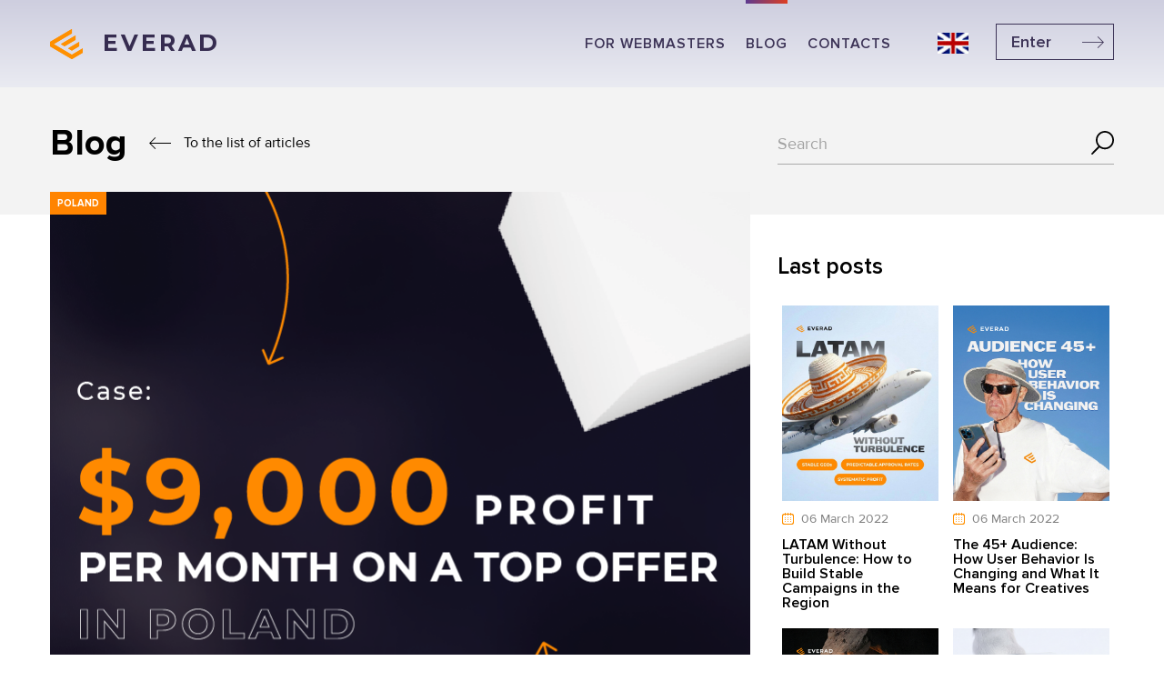

--- FILE ---
content_type: text/html; charset=UTF-8
request_url: https://blog.everad.com/en/9000-profit-on-poland-offer-pl/
body_size: 17425
content:


<!DOCTYPE html>
<html lang="en">
<head>
	<meta charset="utf-8">
	<!--Meta Adaptive-->
	<meta http-equiv="X-UA-Compatible" content="IE=edge, chrome=1">
	<meta name="viewport" content="width=device-width, initial-scale=1.0">

	<title>Case: $9,000 profit per month on a top offer in Poland | Blog Everad</title>
	<link rel="icon" href="https://blog.everad.com/wp-content/themes/everadblog/img/favicon.ico">

	<!--CSS-->
	<link rel="stylesheet" href="https://blog.everad.com/wp-content/themes/everadblog/css/header-footer-popup.css">
	<link rel="stylesheet" href="https://blog.everad.com/wp-content/themes/everadblog/css/style.css">
<!--    <link rel="stylesheet" href="--><!--/css/ajaxPreLoad.css">-->
	<link rel="stylesheet" href="https://blog.everad.com/wp-content/themes/everadblog/css/header-style.css">
	<link rel="stylesheet" href="https://blog.everad.com/wp-content/themes/everadblog/css/footer.css">
	<link href="https://fonts.googleapis.com/css?family=Montserrat:700&display=swap" rel="stylesheet">
	<!-- Google Tag Manager -->
	<script>(function(w,d,s,l,i){w[l]=w[l]||[];w[l].push(

	{'gtm.start': new Date().getTime(),event:'gtm.js'}
	);var f=d.getElementsByTagName(s)[0],
	j=d.createElement(s),dl=l!='dataLayer'?'&l='+l:'';j.async=true;j.src=
	'https://www.googletagmanager.com/gtm.js?id='+i+dl;f.parentNode.insertBefore(j,f);
	})(window,document,'script','dataLayer','GTM-WF5T8WS');</script>
	<!-- End Google Tag Manager -->
	
	
<!-- All in One SEO Pack 3.3.3 by Michael Torbert of Semper Fi Web Designob_start_detected [-1,-1] -->
<script type="application/ld+json" class="aioseop-schema">{"@context":"https://schema.org","@graph":[{"@type":"Organization","@id":"https://blog.everad.com/en/#organization","url":"https://blog.everad.com/en/","name":"Blog Everad","sameAs":[]},{"@type":"WebSite","@id":"https://blog.everad.com/en/#website","url":"https://blog.everad.com/en/","name":"Blog Everad","publisher":{"@id":"https://blog.everad.com/en/#organization"},"potentialAction":{"@type":"SearchAction","target":"https://blog.everad.com/en/?s={search_term_string}","query-input":"required name=search_term_string"}},{"@type":"WebPage","@id":"https://blog.everad.com/en/9000-profit-on-poland-offer-pl/#webpage","url":"https://blog.everad.com/en/9000-profit-on-poland-offer-pl/","inLanguage":"en-US","name":"Case: $9,000 profit per month on a top offer in Poland","isPartOf":{"@id":"https://blog.everad.com/en/#website"},"datePublished":"2022-03-06T08:50:59+00:00","dateModified":"2022-06-23T12:59:34+00:00"},{"@type":"Article","@id":"https://blog.everad.com/en/9000-profit-on-poland-offer-pl/#article","isPartOf":{"@id":"https://blog.everad.com/en/9000-profit-on-poland-offer-pl/#webpage"},"author":{"@id":"https://blog.everad.com/en/author/elina/#author"},"headline":"Case: $9,000 profit per month on a top offer in Poland","datePublished":"2022-03-06T08:50:59+00:00","dateModified":"2022-06-23T12:59:34+00:00","commentCount":0,"mainEntityOfPage":{"@id":"https://blog.everad.com/en/9000-profit-on-poland-offer-pl/#webpage"},"publisher":{"@id":"https://blog.everad.com/en/#organization"},"articleSection":"Poland"},{"@type":"Person","@id":"https://blog.everad.com/en/author/elina/#author","name":"content","sameAs":[],"image":{"@type":"ImageObject","@id":"https://blog.everad.com/en/#personlogo","url":"https://secure.gravatar.com/avatar/9ffda1049a06b9f04e9a94c809c44dd6?s=96&d=mm&r=g","width":96,"height":96,"caption":"content"}}]}</script>
<link rel="canonical" href="https://blog.everad.com/en/9000-profit-on-poland-offer-pl/" />
<!-- All in One SEO Pack -->
<link rel='dns-prefetch' href='//s.w.org' />
<link rel="alternate" type="application/rss+xml" title="Blog Everad &raquo; Case: $9,000 profit per month on a top offer in Poland Comments Feed" href="https://blog.everad.com/en/9000-profit-on-poland-offer-pl/feed/" />
		<script type="text/javascript">
			window._wpemojiSettings = {"baseUrl":"https:\/\/s.w.org\/images\/core\/emoji\/2.3\/72x72\/","ext":".png","svgUrl":"https:\/\/s.w.org\/images\/core\/emoji\/2.3\/svg\/","svgExt":".svg","source":{"concatemoji":"https:\/\/blog.everad.com\/wp-includes\/js\/wp-emoji-release.min.js?ver=4.8.3"}};
			!function(a,b,c){function d(a){var b,c,d,e,f=String.fromCharCode;if(!k||!k.fillText)return!1;switch(k.clearRect(0,0,j.width,j.height),k.textBaseline="top",k.font="600 32px Arial",a){case"flag":return k.fillText(f(55356,56826,55356,56819),0,0),b=j.toDataURL(),k.clearRect(0,0,j.width,j.height),k.fillText(f(55356,56826,8203,55356,56819),0,0),c=j.toDataURL(),b!==c&&(k.clearRect(0,0,j.width,j.height),k.fillText(f(55356,57332,56128,56423,56128,56418,56128,56421,56128,56430,56128,56423,56128,56447),0,0),b=j.toDataURL(),k.clearRect(0,0,j.width,j.height),k.fillText(f(55356,57332,8203,56128,56423,8203,56128,56418,8203,56128,56421,8203,56128,56430,8203,56128,56423,8203,56128,56447),0,0),c=j.toDataURL(),b!==c);case"emoji4":return k.fillText(f(55358,56794,8205,9794,65039),0,0),d=j.toDataURL(),k.clearRect(0,0,j.width,j.height),k.fillText(f(55358,56794,8203,9794,65039),0,0),e=j.toDataURL(),d!==e}return!1}function e(a){var c=b.createElement("script");c.src=a,c.defer=c.type="text/javascript",b.getElementsByTagName("head")[0].appendChild(c)}var f,g,h,i,j=b.createElement("canvas"),k=j.getContext&&j.getContext("2d");for(i=Array("flag","emoji4"),c.supports={everything:!0,everythingExceptFlag:!0},h=0;h<i.length;h++)c.supports[i[h]]=d(i[h]),c.supports.everything=c.supports.everything&&c.supports[i[h]],"flag"!==i[h]&&(c.supports.everythingExceptFlag=c.supports.everythingExceptFlag&&c.supports[i[h]]);c.supports.everythingExceptFlag=c.supports.everythingExceptFlag&&!c.supports.flag,c.DOMReady=!1,c.readyCallback=function(){c.DOMReady=!0},c.supports.everything||(g=function(){c.readyCallback()},b.addEventListener?(b.addEventListener("DOMContentLoaded",g,!1),a.addEventListener("load",g,!1)):(a.attachEvent("onload",g),b.attachEvent("onreadystatechange",function(){"complete"===b.readyState&&c.readyCallback()})),f=c.source||{},f.concatemoji?e(f.concatemoji):f.wpemoji&&f.twemoji&&(e(f.twemoji),e(f.wpemoji)))}(window,document,window._wpemojiSettings);
		</script>
		<style type="text/css">
img.wp-smiley,
img.emoji {
	display: inline !important;
	border: none !important;
	box-shadow: none !important;
	height: 1em !important;
	width: 1em !important;
	margin: 0 .07em !important;
	vertical-align: -0.1em !important;
	background: none !important;
	padding: 0 !important;
}
</style>
<link rel='stylesheet' id='validate-engine-css-css'  href='https://blog.everad.com/wp-content/plugins/wysija-newsletters/css/validationEngine.jquery.css?ver=2.7.5' type='text/css' media='all' />
<link rel='stylesheet' id='photospace-res-styles-css'  href='https://blog.everad.com/wp-content/plugins/photospace-responsive/gallery.css?ver=4.8.3' type='text/css' media='all' />
<link rel='stylesheet' id='wp-polls-css'  href='https://blog.everad.com/wp-content/plugins/wp-polls/polls-css.css?ver=2.73.2' type='text/css' media='all' />
<style id='wp-polls-inline-css' type='text/css'>
.wp-polls .pollbar {
	margin: 1px;
	font-size: 6px;
	line-height: 8px;
	height: 8px;
	background-image: url('https://blog.everad.com/wp-content/plugins/wp-polls/images/default/pollbg.gif');
	border: 1px solid #c8c8c8;
}

</style>
<link rel='stylesheet' id='wpdiscuz-font-awesome-css'  href='https://blog.everad.com/wp-content/plugins/wpdiscuz/assets/third-party/font-awesome-5.0.6/css/fontawesome-all.min.css?ver=5.3.5' type='text/css' media='all' />
<link rel='stylesheet' id='wpdiscuz-frontend-css-css'  href='https://blog.everad.com/wp-content/plugins/wpdiscuz/assets/css/wpdiscuz.css?ver=5.3.5' type='text/css' media='all' />
<link rel='stylesheet' id='wpdiscuz-user-content-css-css'  href='https://blog.everad.com/wp-content/plugins/wpdiscuz/assets/css/wpdiscuz-user-content.css?ver=5.3.5' type='text/css' media='all' />
<link rel='stylesheet' id='tablepress-default-css'  href='https://blog.everad.com/wp-content/plugins/tablepress/css/default.min.css?ver=1.7' type='text/css' media='all' />
<link rel='stylesheet' id='A2A_SHARE_SAVE-css'  href='https://blog.everad.com/wp-content/plugins/add-to-any/addtoany.min.css?ver=1.13' type='text/css' media='all' />
<script type='text/javascript' src='https://blog.everad.com/wp-includes/js/jquery/jquery.js?ver=1.12.4'></script>
<script type='text/javascript' src='https://blog.everad.com/wp-includes/js/jquery/jquery-migrate.min.js?ver=1.4.1'></script>
<script type='text/javascript' src='https://blog.everad.com/wp-content/plugins/add-to-any/addtoany.min.js?ver=1.0'></script>
<script type='text/javascript' src='https://blog.everad.com/wp-content/plugins/photospace-responsive/jquery.galleriffic.js?ver=4.8.3'></script>
<link rel='https://api.w.org/' href='https://blog.everad.com/en/wp-json/' />
<link rel='prev' title='Case: ROI 252% with a nutra offer for Romania' href='https://blog.everad.com/en/roi-252-with-romania-offer-ro/' />
<link rel='next' title='Case: $9,000 profit per month on a top offer in Poland' href='https://blog.everad.com/en/9000-profit-on-poland-offer-ro%e2%80%8e/' />
<link rel='shortlink' href='https://blog.everad.com/en/?p=10323' />
<link rel="alternate" type="application/json+oembed" href="https://blog.everad.com/en/wp-json/oembed/1.0/embed?url=https%3A%2F%2Fblog.everad.com%2Fen%2F9000-profit-on-poland-offer-pl%2F" />
<link rel="alternate" type="text/xml+oembed" href="https://blog.everad.com/en/wp-json/oembed/1.0/embed?url=https%3A%2F%2Fblog.everad.com%2Fen%2F9000-profit-on-poland-offer-pl%2F&#038;format=xml" />

<script type="text/javascript">
var a2a_config=a2a_config||{};a2a_config.callbacks=a2a_config.callbacks||[];a2a_config.templates=a2a_config.templates||{};
</script>
<script type="text/javascript" src="https://static.addtoany.com/menu/page.js" async="async"></script>
<!--	photospace [ START ] --> 
<style type="text/css">
		.photospace_res ul.thumbs img {
			width:50px;
			height:50px;
		}
	
			.photospace_res .thumnail_row a.pageLink {
				width:50px;
				height:50px;
				line-height: 50px;
			}
			.photospace_res ul.thumbs li{
					margin-bottom:10px !important;
					margin-right:10px !important; 
				}
				
				.photospace_res .next,
				.photospace_res .prev{
					margin-right:10px !important;
					margin-bottom:10px !important;
				}
		</style><!--	photospace [ END ] --> 
            <style>
                #wpcomm .wc_new_comment{background:#00B38F;}
                #wpcomm .wc_new_reply{background:#00B38F;}
                #wpcomm .wc-form-wrapper{ background:none; } /* ->formBGColor */
                #wpcomm .wpdiscuz-front-actions{background:#F9F9F9;}
                #wpcomm .wpdiscuz-subscribe-bar{background:#F9F9F9;}
                #wpcomm select,
                #wpcomm input[type="text"],
                #wpcomm input[type="email"],
                #wpcomm input[type="url"],
                #wpcomm input[type="date"],
                #wpcomm input[type="color"]{border:#D9D9D9 1px solid;}
                #wpcomm .wc-comment .wc-comment-right{background:#FEFEFE;}
                #wpcomm .wc-reply .wc-comment-right{background:#F8F8F8;}
                #wpcomm .wc-comment-right .wc-comment-text, 
                #wpcomm .wc-comment-right .wc-comment-text *{
                    font-size:14px;
                }
                #wpcomm .wc-blog-administrator > .wc-comment-right .wc-comment-author, #wpcomm .wc-blog-administrator > .wc-comment-right .wc-comment-author a{color:#00B38F;}#wpcomm .wc-blog-administrator > .wc-comment-left .wc-comment-label{color:#00B38F; border:none; border-bottom: 1px solid #dddddd; }#wpcomm .wc-blog-editor > .wc-comment-right .wc-comment-author, #wpcomm .wc-blog-editor > .wc-comment-right .wc-comment-author a{color:#00B38F;}#wpcomm .wc-blog-editor > .wc-comment-left .wc-comment-label{color:#00B38F; border:none; border-bottom: 1px solid #dddddd; }#wpcomm .wc-blog-author > .wc-comment-right .wc-comment-author, #wpcomm .wc-blog-author > .wc-comment-right .wc-comment-author a{color:#00B38F;}#wpcomm .wc-blog-author > .wc-comment-left .wc-comment-label{color:#00B38F; border:none; border-bottom: 1px solid #dddddd; }#wpcomm .wc-blog-contributor > .wc-comment-right .wc-comment-author, #wpcomm .wc-blog-contributor > .wc-comment-right .wc-comment-author a{color:#00B38F;}#wpcomm .wc-blog-contributor > .wc-comment-left .wc-comment-label{color:#00B38F; border:none; border-bottom: 1px solid #dddddd; }#wpcomm .wc-blog-subscriber > .wc-comment-right .wc-comment-author, #wpcomm .wc-blog-subscriber > .wc-comment-right .wc-comment-author a{color:#00B38F;}#wpcomm .wc-blog-subscriber > .wc-comment-left .wc-comment-label{color:#00B38F; border:none; border-bottom: 1px solid #dddddd; }#wpcomm .wc-blog-post_author > .wc-comment-right .wc-comment-author, #wpcomm .wc-blog-post_author > .wc-comment-right .wc-comment-author a{color:#00B38F;}#wpcomm .wc-blog-post_author > .wc-comment-left .wc-comment-label{color:#00B38F; border:none; border-bottom: 1px solid #dddddd; }#wpcomm .wc-blog-guest > .wc-comment-right .wc-comment-author, #wpcomm .wc-blog-guest > .wc-comment-right .wc-comment-author a{color:#00B38F;}#wpcomm .wc-blog-guest > .wc-comment-left .wc-comment-label{color:#00B38F; border:none; border-bottom: 1px solid #dddddd; }                #wpcomm .wc-comment .wc-comment-left .wc-comment-label{ background: #ffffff;}
                #wpcomm .wc-comment-left .wc-follow-user{color:#00B38F;}
                #wpcomm .wc-load-more-submit{border:1px solid #D9D9D9;}
                #wpcomm .wc-new-loaded-comment > .wc-comment-right{background:#FFFAD6;}
                #wpcomm .wpdiscuz-subscribe-bar{color:#777;}
                #wpcomm .wpdiscuz-front-actions .wpdiscuz-sbs-wrap span{color: #777;}
                #wpcomm .page-numbers{color:#555;border:#555 1px solid;}
                #wpcomm span.current{background:#555;}
                #wpcomm .wpdiscuz-readmore{cursor:pointer;color:#00B38F;}
                #wpcomm .wpdiscuz-textarea-wrap{border:#D9D9D9 1px solid;} .wpd-custom-field .wcf-pasiv-star, #wpcomm .wpdiscuz-item .wpdiscuz-rating > label {color: #DDDDDD;}
                #wpcomm .wpdiscuz-item .wpdiscuz-rating:not(:checked) > label:hover,.wpdiscuz-rating:not(:checked) > label:hover ~ label {   }#wpcomm .wpdiscuz-item .wpdiscuz-rating > input ~ label:hover, #wpcomm .wpdiscuz-item .wpdiscuz-rating > input:not(:checked) ~ label:hover ~ label, #wpcomm .wpdiscuz-item .wpdiscuz-rating > input:not(:checked) ~ label:hover ~ label{color: #FFED85;} 
                #wpcomm .wpdiscuz-item .wpdiscuz-rating > input:checked ~ label:hover, #wpcomm .wpdiscuz-item .wpdiscuz-rating > input:checked ~ label:hover, #wpcomm .wpdiscuz-item .wpdiscuz-rating > label:hover ~ input:checked ~ label, #wpcomm .wpdiscuz-item .wpdiscuz-rating > input:checked + label:hover ~ label, #wpcomm .wpdiscuz-item .wpdiscuz-rating > input:checked ~ label:hover ~ label, .wpd-custom-field .wcf-active-star, #wpcomm .wpdiscuz-item .wpdiscuz-rating > input:checked ~ label{ color:#FFD700;}
                #wpcomm .wc-comment-header{border-top: 1px solid #dedede;}
                #wpcomm .wc-reply .wc-comment-header{border-top: 1px solid #dedede;}
                /* Buttons */
                #wpcomm button, 
                #wpcomm input[type="button"], 
                #wpcomm input[type="reset"], 
                #wpcomm input[type="submit"]{ border: 1px solid #555555; color: #FFFFFF; background-color: #555555; }
                #wpcomm button:hover, 
                #wpcomm button:focus,
                #wpcomm input[type="button"]:hover, 
                #wpcomm input[type="button"]:focus, 
                #wpcomm input[type="reset"]:hover, 
                #wpcomm input[type="reset"]:focus, 
                #wpcomm input[type="submit"]:hover, 
                #wpcomm input[type="submit"]:focus{ border: 1px solid #333333; background-color: #333333;  }
                #wpcomm .wpdiscuz-sort-buttons{color:#777777;}
                #wpcomm .wpdiscuz-sort-button{color:#777777; cursor:pointer;}
                #wpcomm .wpdiscuz-sort-button:hover{color:#00B38F!important;cursor:pointer;}
                #wpcomm .wpdiscuz-sort-button-active{color:#00B38F!important;cursor:default!important;}
                #wpcomm .wc-cta-button, 
                #wpcomm .wc-cta-button-x{color:#777777; }
                #wpcomm .wc-vote-link.wc-up{color:#999999;}
                #wpcomm .wc-vote-link.wc-down{color:#999999;}
                #wpcomm .wc-vote-result{color:#999999;}
                #wpcomm .wpf-cta{color:#999999; }
                #wpcomm .wc-comment-link .wc-share-link .wpf-cta{color:#eeeeee;}
                #wpcomm .wc-footer-left .wc-reply-button{border:1px solid #00B38F!important; color: #00B38F;}
                #wpcomm .wpf-cta:hover{background:#00B38F!important; color:#FFFFFF;}
                #wpcomm .wc-footer-left .wc-reply-button.wc-cta-active, #wpcomm .wc-cta-active{background:#00B38F!important; color:#FFFFFF;}
                #wpcomm .wc-cta-button:hover{background:#00B38F!important; color:#FFFFFF;}
                #wpcomm .wc-footer-right .wc-toggle,
                #wpcomm .wc-footer-right .wc-toggle a,
                #wpcomm .wc-footer-right .wc-toggle i{color:#00B38F;}
                /* STICKY COMMENT HEADER */
                #wpcomm .wc-sticky-comment.wc-comment .wc-comment-header .wpd-sticky{background: #1ecea8; color: #ffffff; }
                #wpcomm .wc-closed-comment.wc-comment .wc-comment-header .wpd-closed{background: #aaaaaa; color: #ffffff;}
                /* PRIVATE COMMENT HEADER */
                #wpcomm .wc-private-comment.wc-comment .wc-comment-header .wpd-private{background: #999999; color: #ffffff;}
                /* FOLLOW LINK */

                #wpcomm .wc-follow{color:#777777;}
                #wpcomm .wc-follow-active{color:#ff7a00;}
                #wpcomm .wc-follow:hover i,
                #wpcomm .wc-unfollow:hover i,
                #wpcomm .wc-follow-active:hover i{color:#00B38F;}
                                .wpd-wrapper .wpd-list-item.wpd-active{border-top: 3px solid #00B38F;}
                                .comments-area{width:auto;}
            </style>
            <style type="text/css">
.qtranxs_flag_en {background-image: url(https://blog.everad.com/wp-content/plugins/qtranslate-x/flags/gb.png); background-repeat: no-repeat;}
.qtranxs_flag_ua {background-image: url(https://blog.everad.com/wp-content/plugins/qtranslate-x/flags/ua.png); background-repeat: no-repeat;}
.qtranxs_flag_ru {background-image: url(https://blog.everad.com/wp-content/plugins/qtranslate-x/flags/ru.png); background-repeat: no-repeat;}
</style>
<link hreflang="en" href="https://blog.everad.com/en/9000-profit-on-poland-offer-pl/" rel="alternate" />
<link hreflang="ua" href="https://blog.everad.com/ua/9000-profit-on-poland-offer-pl/" rel="alternate" />
<link hreflang="ru" href="https://blog.everad.com/ru/9000-profit-on-poland-offer-pl/" rel="alternate" />
<link hreflang="x-default" href="https://blog.everad.com/en/9000-profit-on-poland-offer-pl/" rel="alternate" />
<meta name="generator" content="qTranslate-X 3.4.6.8" />
<link rel="icon" href="https://blog.everad.com/wp-content/uploads/2020/01/cropped-fav1-32x32.png" sizes="32x32" />
<link rel="icon" href="https://blog.everad.com/wp-content/uploads/2020/01/cropped-fav1-192x192.png" sizes="192x192" />
<link rel="apple-touch-icon-precomposed" href="https://blog.everad.com/wp-content/uploads/2020/01/cropped-fav1-180x180.png" />
<meta name="msapplication-TileImage" content="https://blog.everad.com/wp-content/uploads/2020/01/cropped-fav1-270x270.png" />
</head>

<body data-rsssl=1>
	<!-- Google Tag Manager (noscript) -->
	<noscript><iframe src="https://www.googletagmanager.com/ns.html?id=GTM-WF5T8WS"
	height="0" width="0" style="display:none;visibility:hidden"></iframe></noscript>
	<!-- End Google Tag Manager (noscript) -->
	<!--header menu-->
	<header class="main-header">
		<div class="main-header__inner">
			<a href="https://everad.com" class="main-header__logo ">Everad</a>
			<div class="main-header__menu-container">
				<ul class="main-header__menu">
					<li class="main-header__menu-item">
						<a href="https://everad.com" class="main-header__menu-link">FOR WEBMASTERS</a>
					</li>
					<!-- <li class="main-header__menu-item">
						<a href="https://everad.com/advertiser" class="main-header__menu-link">FOR ADVERTISERS</a>
					</li> -->
					<!-- <li class="main-header__menu-item">
						<a href="https://everad.com/offer" class="main-header__menu-link">OFFERS</a>
					</li> -->
					<!-- <li class="main-header__menu-item">
						<a href="https://everad.com/about" class="main-header__menu-link">About system</a>
					</li> -->
					<li class="main-header__menu-item">
						<a href="https://blog.everad.com" class="main-header__menu-link active-link">Blog</a>
					</li>
					<li class="main-header__menu-item">
						<a href="https://everad.com/contacts" class="main-header__menu-link">CONTACTS</a>
					</li>
<!--					<li class="main-header__menu-item">-->
<!--						<a href="http://win.everad.com/" class="main-header__menu-link"><span class="win-tesla">Win Tesla</span></a>-->
<!--					</li>-->
					<!-- <li class="list-enter-btn">
						<a href="https://everad.com" target="_blank" class="main-header__enter-btn">Enter</a>
					</li> -->
                    <li class="main-header__menu-item">
                        <a href="https://everad.com" target="_blank" class="main-header__enter-btn _767maxBtn">Enter</a>
                    </li>
				</ul>
				
				<a href="https://everad.com" target="_blank" class="main-header__enter-btn">Enter</a>

				<!-- <a href="javascript:void(0)" class="main-header__localization ru"></a> -->

				<ul id="menu-lang" class="menu"><li id="menu-item-10622" class="qtranxs-lang-menu qtranxs-lang-menu-en menu-item menu-item-type-custom menu-item-object-custom current-menu-parent menu-item-has-children menu-item-10622"><a title="English" href="#">Language:&nbsp;<img src="https://blog.everad.com/wp-content/plugins/qtranslate-x/flags/gb.png" alt="English" /></a>
<ul  class="sub-menu">
	<li id="menu-item-11466" class="qtranxs-lang-menu-item qtranxs-lang-menu-item-en menu-item menu-item-type-custom menu-item-object-custom current-menu-item menu-item-11466"><a title="English" href="https://blog.everad.com/en/9000-profit-on-poland-offer-pl/"><img src="https://blog.everad.com/wp-content/plugins/qtranslate-x/flags/gb.png" alt="English" />&nbsp;English</a></li>
	<li id="menu-item-11467" class="qtranxs-lang-menu-item qtranxs-lang-menu-item-ua menu-item menu-item-type-custom menu-item-object-custom menu-item-11467"><a title="Українська" href="https://blog.everad.com/ua/9000-profit-on-poland-offer-pl/"><img src="https://blog.everad.com/wp-content/plugins/qtranslate-x/flags/ua.png" alt="Українська" />&nbsp;Українська</a></li>
	<li id="menu-item-11468" class="qtranxs-lang-menu-item qtranxs-lang-menu-item-ru menu-item menu-item-type-custom menu-item-object-custom menu-item-11468"><a title="Русский" href="https://blog.everad.com/ru/9000-profit-on-poland-offer-pl/"><img src="https://blog.everad.com/wp-content/plugins/qtranslate-x/flags/ru.png" alt="Русский" />&nbsp;Русский</a></li>
</ul>
</li>
<li id="menu-item-11409" class="menu-item menu-item-type-taxonomy menu-item-object-category menu-item-11409"><a href="https://blog.everad.com/en/category/offers/">CPA offers</a></li>
<li id="menu-item-11410" class="menu-item menu-item-type-taxonomy menu-item-object-category menu-item-11410"><a href="https://blog.everad.com/en/category/manuals/">Manuals</a></li>
<li id="menu-item-11411" class="menu-item menu-item-type-taxonomy menu-item-object-category menu-item-11411"><a href="https://blog.everad.com/en/category/news/">News</a></li>
<li id="menu-item-11412" class="menu-item menu-item-type-taxonomy menu-item-object-category menu-item-11412"><a href="https://blog.everad.com/en/category/academy/">Everad Academy</a></li>
<li id="menu-item-11465" class="menu-item menu-item-type-post_type menu-item-object-page menu-item-11465"><a href="https://blog.everad.com/en/articles-test/">articles-test</a></li>
<li id="menu-item-11469" class="qtranxs-lang-menu-item qtranxs-lang-menu-item-en menu-item menu-item-type-custom menu-item-object-custom current-menu-item menu-item-11469"><a title="English" href="https://blog.everad.com/en/9000-profit-on-poland-offer-pl/"><img src="https://blog.everad.com/wp-content/plugins/qtranslate-x/flags/gb.png" alt="English" />&nbsp;English</a></li>
<li id="menu-item-11470" class="qtranxs-lang-menu-item qtranxs-lang-menu-item-ua menu-item menu-item-type-custom menu-item-object-custom menu-item-11470"><a title="Українська" href="https://blog.everad.com/ua/9000-profit-on-poland-offer-pl/"><img src="https://blog.everad.com/wp-content/plugins/qtranslate-x/flags/ua.png" alt="Українська" />&nbsp;Українська</a></li>
<li id="menu-item-11471" class="qtranxs-lang-menu-item qtranxs-lang-menu-item-ru menu-item menu-item-type-custom menu-item-object-custom menu-item-11471"><a title="Русский" href="https://blog.everad.com/ru/9000-profit-on-poland-offer-pl/"><img src="https://blog.everad.com/wp-content/plugins/qtranslate-x/flags/ru.png" alt="Русский" />&nbsp;Русский</a></li>
</ul>
				<div class="main-header__menu-btn">
					<span class="top-line"></span>
					<span class="mid-line"></span>
					<span class="bot-line"></span>
				</div>
			</div>
		</div>
	</header>
    <!--header menu end-->

  <div class="content">
    <div class="additional-header additional-header-narrow clearfix">
      <div class="container">
        <div class="breadcrumbs">
          <div class="blog-title"><a href="https://blog.everad.com/en">Blog</a></div>
          
          <a href="https://blog.everad.com/en">
            <svg id="SvgjsSvg1026" xmlns="http://www.w3.org/2000/svg" version="1.1" xmlns:xlink="http://www.w3.org/1999/xlink" xmlns:svgjs="http://svgjs.com/svgjs" width="24" height="13" viewBox="0 0 24 13"><title>&gt;</title><desc>Created with Avocode.</desc><defs id="SvgjsDefs1027"></defs><path id="SvgjsPath1028" d="M1493.55 395.054L1494 395.5L1493.55 395.947L1493.55 395.965L1493.53 395.965L1487.43 402L1486.77 401.35L1492.22 395.96500000000003L1470 395.96500000000003L1470 395.03600000000006L1492.22 395.03600000000006L1486.77 389.65000000000003L1487.43 389.00000000000006L1493.3400000000001 394.8500000000001L1493.3400000000001 394.8500000000001L1493.5300000000002 395.03600000000006L1493.5500000000002 395.03600000000006Z " fill="#ffffff" fill-opacity="1" transform="matrix(1,0,0,1,-1470,-389)"></path></svg>
            
            To the list of articles          </a>
        </div>
        
        <form action="https://blog.everad.com/en" method="get" class="search">

	<div>
		<input  type="text" name="s" placeholder="Search" value=""/>
		
		<button></button>
	</div>
</form>      </div>
    </div>

    <div class="container">
      <section>
        <div class="img-wrap">
          <span class="label onceMore poland ">

            Poland
          </span>

          
          <img src="https://blog.everad.com/wp-content/uploads/2022/06/ML-323_case-2-blog.png" alt="" />

              </div>

      <h1>

        Case: $9,000 profit per month on a top offer in Poland
      </h1>

      <div class="article-info">
        <div class="calendar">

          06 March 2022          
        </div>

<!--        <div class="comments-quantity">-->
<!--          <span class="disqus-comment-count" data-disqus-url="--><!--"></span>-->
<!--        </div>-->
      </div>

      <div class="article">
        <div class="social">
          <div class="addtoany_shortcode"><div class="a2a_kit a2a_kit_size_40 addtoany_list" data-a2a-url="https://blog.everad.com/en/9000-profit-on-poland-offer-pl/" data-a2a-title="Case: $9,000 profit per month on a top offer in Poland"><a class="a2a_button_facebook" href="https://www.addtoany.com/add_to/facebook?linkurl=https%3A%2F%2Fblog.everad.com%2Fen%2F9000-profit-on-poland-offer-pl%2F&amp;linkname=Case%3A%20%249%2C000%20profit%20per%20month%20on%20a%20top%20offer%20in%20Poland" title="Facebook" rel="nofollow" target="_blank"></a><a class="a2a_button_twitter" href="https://www.addtoany.com/add_to/twitter?linkurl=https%3A%2F%2Fblog.everad.com%2Fen%2F9000-profit-on-poland-offer-pl%2F&amp;linkname=Case%3A%20%249%2C000%20profit%20per%20month%20on%20a%20top%20offer%20in%20Poland" title="Twitter" rel="nofollow" target="_blank"></a><a class="a2a_button_linkedin" href="https://www.addtoany.com/add_to/linkedin?linkurl=https%3A%2F%2Fblog.everad.com%2Fen%2F9000-profit-on-poland-offer-pl%2F&amp;linkname=Case%3A%20%249%2C000%20profit%20per%20month%20on%20a%20top%20offer%20in%20Poland" title="LinkedIn" rel="nofollow" target="_blank"></a></div></div>        </div>

        <p><strong>Offer:</strong> <span style="font-weight: 400;">Vermixin</span></p>
<p><strong>Niche: </strong><span style="font-weight: 400;">Parasitic infestation</span></p>
<p><strong>Geo:</strong><span style="font-weight: 400;"> Poland</span></p>
<p><strong>Period:</strong><span style="font-weight: 400;"> 03/27/2022 &#8211; 04/27/2022</span></p>
<p><strong>Spent: </strong><span style="font-weight: 400;">$7657</span></p>
<p><strong>Earned:</strong> <span style="font-weight: 400;">$16,584</span></p>
<p><strong>Profit:</strong><span style="font-weight: 400;"> $8927</span></p>
<p><strong>ROI: </strong><span style="font-weight: 400;">116.59%</span></p>
<p><strong>Traffic Source:</strong><span style="font-weight: 400;"> Facebook</span></p>
<h4><span style="color: #ff6600;"><strong>Statistics and results:</strong></span></h4>
<p><img class="alignnone size-full wp-image-10349" src="https://blog.everad.com/wp-content/uploads/2022/06/а6.png" alt="" width="1074" height="129" srcset="https://blog.everad.com/wp-content/uploads/2022/06/а6.png 1074w, https://blog.everad.com/wp-content/uploads/2022/06/а6-300x36.png 300w, https://blog.everad.com/wp-content/uploads/2022/06/а6-768x92.png 768w, https://blog.everad.com/wp-content/uploads/2022/06/а6-1024x123.png 1024w, https://blog.everad.com/wp-content/uploads/2022/06/а6-600x72.png 600w" sizes="(max-width: 1074px) 100vw, 1074px" /></p>
<p><img class="alignnone size-full wp-image-10341" src="https://blog.everad.com/wp-content/uploads/2022/06/а4.png" alt="" width="1281" height="462" srcset="https://blog.everad.com/wp-content/uploads/2022/06/а4.png 1281w, https://blog.everad.com/wp-content/uploads/2022/06/а4-300x108.png 300w, https://blog.everad.com/wp-content/uploads/2022/06/а4-768x277.png 768w, https://blog.everad.com/wp-content/uploads/2022/06/а4-1024x369.png 1024w, https://blog.everad.com/wp-content/uploads/2022/06/а4-600x216.png 600w" sizes="(max-width: 1281px) 100vw, 1281px" /></p>
<p><img class="alignnone size-full wp-image-10342" src="https://blog.everad.com/wp-content/uploads/2022/06/а5.png" alt="" width="1281" height="472" srcset="https://blog.everad.com/wp-content/uploads/2022/06/а5.png 1281w, https://blog.everad.com/wp-content/uploads/2022/06/а5-300x111.png 300w, https://blog.everad.com/wp-content/uploads/2022/06/а5-768x283.png 768w, https://blog.everad.com/wp-content/uploads/2022/06/а5-1024x377.png 1024w, https://blog.everad.com/wp-content/uploads/2022/06/а5-600x221.png 600w" sizes="(max-width: 1281px) 100vw, 1281px" /></p>
<h4><span style="color: #ff6600;"><b>Creatives used:</b></span></h4>
<p><img class="alignnone size-full wp-image-10339" src="https://blog.everad.com/wp-content/uploads/2022/06/а2.jpg" alt="" width="1280" height="392" srcset="https://blog.everad.com/wp-content/uploads/2022/06/а2.jpg 1280w, https://blog.everad.com/wp-content/uploads/2022/06/а2-300x92.jpg 300w, https://blog.everad.com/wp-content/uploads/2022/06/а2-768x235.jpg 768w, https://blog.everad.com/wp-content/uploads/2022/06/а2-1024x314.jpg 1024w, https://blog.everad.com/wp-content/uploads/2022/06/а2-600x184.jpg 600w" sizes="(max-width: 1280px) 100vw, 1280px" /></p>
<h4><span style="color: #ff6600;"><b>Recommendations:</b></span></h4>
<ul style="list-style-type: circle;">
<li><span style="font-weight: 400;">Treatments for parasitic infestations, joint care and women&#8217;s health are among the most popular niches in Poland. If we analyze the target audience, then we may say that they are adults who are ready to pay for solving their problems: 35+; men and women (50/50). This should be taken into consideration when launching your advertising companies.</span></li>
<li><span style="font-weight: 400;">In our case, the creatives that showed themselves the best were those that schematically depicted internal organs, the anatomy of the body, and possible parasites that can inhabit the human body. Images of unusual things/fruits/objects/colorful liquids also worked well. We worked with both static and video.</span></li>
<li><span style="font-weight: 400;">Used that text : “Pasożyty ludzkie &#8211; jak szybko i skutecznie się ich pozbyć”</span></li>
<li><span style="font-weight: 400;">The Poles are pleased us with a high percentage of the purchase of goods, but they do not like to buy many goods at the same time. As a result, the average check will not be high.</span></li>
<li><span style="font-weight: 400;">It should be taken into account that in Poland there is a large percentage of the Russian-speaking population with a mentality inherent in the CIS countries. So it will be easier for those who have worked with this region to find a common language with their target audience.</span></li>
<li><span style="font-weight: 400;">It is better to do all creatives in Polish. Translators from the Everad team will help you with translations for free and promptly, as well as tell you about creatives and funnels.</span></li>
<li><span style="font-weight: 400;">According to the statistics of our partners, the approval on most offers is 54-61% (depending on the traffic source). Rates for our top partners reach up to $38.</span></li>
</ul>
<p><span style="font-weight: 400;">Don&#8217;t stop at one niche! There are slightly more women in Poland than men, so <span style="color: #ff6600;"><strong><a href="https://everad.com/registration?utm_source=case--lp-english" target="_blank" rel="noopener">women&#8217;s topics of offers</a></strong></span>: leg vein health and women&#8217;s health are always in the top.</span></p>

        <div class="tags">
                  </div>
      </div>
	    <div class="subscribe subscribe--post" style="margin-top: 55px">
        <!--START Scripts : this is the script part you can add to the header of your theme-->
        <script type="text/javascript" src="https://blog.everad.com/wp-includes/js/jquery/jquery.js?ver=2.7.5"></script>
        <script type="text/javascript" src="https://blog.everad.com/wp-content/plugins/wysija-newsletters/js/validate/languages/jquery.validationEngine-en.js"></script>
        <script type="text/javascript" src="https://blog.everad.com/wp-content/plugins/wysija-newsletters/js/validate/jquery.validationEngine.js?ver=2.7.5"></script>
        <script type="text/javascript" src="https://blog.everad.com/wp-content/plugins/wysija-newsletters/js/front-subscribers.js?ver=2.7.5"></script>
        <script type="text/javascript">
            /* <![CDATA[ */
            var wysijaAJAX = {"action":"wysija_ajax","controller":"subscribers","ajaxurl":"https://blog.everad.com/wp-admin/admin-ajax.php","loadingTrans":"Загрузка..."};
            /* ]]> */
        </script><script type="text/javascript" src="https://blog.everad.com/wp-content/plugins/wysija-newsletters/js/front-subscribers.js?ver=2.7.5"></script>
        <!--END Scripts-->

        <div class="widget_wysija_cont html_wysija">
            <div id="msg-form-wysija-html5df8aea570186-2" class="wysija-msg ajax">

            </div>
            <form id="form-wysija-html5df8aea570186-2" method="post" action="#wysija" class="widget_wysija html_wysija">

                <div class="subscribe-title">Stay tuned for more updates</div>
                <p class="wysija-paragraph" style="margin-top: 15px;">

                    <textarea name="wysija[field][cf_2]" class="wysija-textarea validate[required,custom[myName]]" rows="1" placeholder="Name" maxlength="25"></textarea>

                    <span class="abs-req">
                                  <input type="text" name="wysija[field][abs][cf_2]" class="wysija-input validated[abs][cf_2]" value="" />
                              </span>
                </p>
                <p class="wysija-paragraph" style="margin-top: 15px;">

                    <input type="text" name="wysija[user][email]" class="wysija-input validate[required,custom[email]]" title="E-mail" placeholder="E-mail" value="" />
                    <span class="abs-req">
                                  <input type="text" name="wysija[user][abs][email]" class="wysija-input validated[abs][email]" value="" />
                              </span>

                </p>
                <div class="submit">
                    <input class="wysija-submit wysija-submit-field" type="submit" value="Subscribe!" />
                </div>

                <input type="hidden" name="form_id" value="2" />
                <input type="hidden" name="action" value="save" />
                <input type="hidden" name="controller" value="subscribers" />
                <input type="hidden" value="1" name="wysija-page" />
                <input type="hidden" name="wysija[user_list][list_ids]" value="3" />

            </form>
        </div>
    </div>
      <div class="comments">
<!--        <div>--><!-- <span class="disqus-comment-count" data-disqus-url="--><!--"></span></div>-->
              <div class="wpdiscuz_top_clearing"></div>
    <div id="comments" class="comments-area"><div id="respond" style="width: 0;height: 0;clear: both;margin: 0;padding: 0;"></div>            <h3 id="wc-comment-header">
                                Reviews            </h3>
                    <div id="wpcomm" class="wpdiscuz_unauth wpd-default">
            <div class="wpdiscuz-form-top-bar">
                <div class="wpdiscuz-ftb-left">
                                                            <div id="wc_show_hide_loggedin_username">
                                            </div>
                </div>
                                <div class="wpd-clear"></div>
            </div>


                        <div class="wc_social_plugin_wrapper">
                            </div>
                    <div class="wc-form-wrapper wc-main-form-wrapper"  id='wc-main-form-wrapper-0_0' >
            <div class="wpdiscuz-comment-message" style="display: block;"></div>
                                        <form class="wc_comm_form wc_main_comm_form" method="post"  enctype="multipart/form-data">
                    <div class="wc-field-comment">
                        <div class="wpdiscuz-item wc-field-textarea" >
                            <div class="wpdiscuz-textarea-wrap ">

                                                                                                        <div class="wc-field-avatararea">
                                        <img alt='avatar' src='https://secure.gravatar.com/avatar/?s=40&#038;d=mm&#038;r=g' srcset='https://secure.gravatar.com/avatar/?s=80&amp;d=mm&amp;r=g 2x' class='avatar avatar-40 photo avatar-default' height='40' width='40' />                                    </div>
                                
                                <textarea id="wc-textarea-0_0"   placeholder="Start the discussion..." required name="wc_comment" class="wc_comment wpd-field"></textarea>
                                                                                            </div>
                        </div>
                        <div class="clearfix"></div>
                    </div>
                    <div class="wc-form-footer"  style="display: none;"> 
                                <div class="wpd-form-row">
                    <div class="wpd-form-col-full">
                        <div class="wpdiscuz-item wc_name-wrapper wpd-has-icon">
                                <div class="wpd-field-icon"><i class="fas fa-user"></i></div>
                                                <input value="" required="required" class="wc_name wpd-field" type="text" name="wc_name" placeholder="Имя*" maxlength="50" pattern=".{3,50}" title="">
                            </div>
                        <div class="wpdiscuz-item wc_email-wrapper wpd-has-icon">
                                    <div class="wpd-field-icon"><i class="fas fa-at"></i></div>
                                                <input value="" required="required" class="wc_email wpd-field" type="email" name="wc_email" placeholder="Email*">
                            </div>
                            <div class="wc-field-captcha wpdiscuz-item wc_captcha-wrapper">
                    <div class="wc-bin-captcha">
                        <i class="fas fa-shield-alt"></i>This comment form is under antispam protection                    </div>
                </div>
                        <div class="wc-field-submit">
                                                                <input class="wc_comm_submit wc_not_clicked button alt" type="submit" name="submit" value="Send">
        </div>
                </div>
                    <div class="clearfix"></div>
        </div>
                            </div>
                    <div class="clearfix"></div>
                    <input type="hidden" class="wpdiscuz_unique_id" value="0_0" name="wpdiscuz_unique_id">
                </form>
                        </div>
                <div id = "wpdiscuz_hidden_secondary_form" style = "display: none;">
                    <div class="wc-form-wrapper wc-secondary-form-wrapper"  id='wc-secondary-form-wrapper-wpdiscuzuniqueid'  style='display: none;' >
            <div class="wpdiscuz-comment-message" style="display: block;"></div>
                            <div class="wc-secondary-forms-social-content"></div><div class="clearfix"></div>
                                        <form class="wc_comm_form wc-secondary-form-wrapper" method="post"  enctype="multipart/form-data">
                    <div class="wc-field-comment">
                        <div class="wpdiscuz-item wc-field-textarea" >
                            <div class="wpdiscuz-textarea-wrap ">

                                                                                                        <div class="wc-field-avatararea">
                                        <img alt='avatar' src='https://secure.gravatar.com/avatar/?s=48&#038;d=mm&#038;r=g' srcset='https://secure.gravatar.com/avatar/?s=96&amp;d=mm&amp;r=g 2x' class='avatar avatar-48 photo avatar-default' height='48' width='48' />                                    </div>
                                
                                <textarea id="wc-textarea-wpdiscuzuniqueid"   placeholder="Join the discussion..." required name="wc_comment" class="wc_comment wpd-field"></textarea>
                                                                                            </div>
                        </div>
                        <div class="clearfix"></div>
                    </div>
                    <div class="wc-form-footer"  style="display: none;"> 
                                <div class="wpd-form-row">
                    <div class="wpd-form-col-full">
                        <div class="wpdiscuz-item wc_name-wrapper wpd-has-icon">
                                <div class="wpd-field-icon"><i class="fas fa-user"></i></div>
                                                <input value="" required="required" class="wc_name wpd-field" type="text" name="wc_name" placeholder="Имя*" maxlength="50" pattern=".{3,50}" title="">
                            </div>
                        <div class="wpdiscuz-item wc_email-wrapper wpd-has-icon">
                                    <div class="wpd-field-icon"><i class="fas fa-at"></i></div>
                                                <input value="" required="required" class="wc_email wpd-field" type="email" name="wc_email" placeholder="Email*">
                            </div>
                            <div class="wc-field-captcha wpdiscuz-item wc_captcha-wrapper">
                    <div class="wc-bin-captcha">
                        <i class="fas fa-shield-alt"></i>This comment form is under antispam protection                    </div>
                </div>
                        <div class="wc-field-submit">
                                                                <input class="wc_comm_submit wc_not_clicked button alt" type="submit" name="submit" value="Send">
        </div>
                </div>
                    <div class="clearfix"></div>
        </div>
                            </div>
                    <div class="clearfix"></div>
                    <input type="hidden" class="wpdiscuz_unique_id" value="wpdiscuzuniqueid" name="wpdiscuz_unique_id">
                </form>
                        </div>
                </div>
                                           

                                    <div class="wpdiscuz-front-actions">
                                                    <div class="wpdiscuz-sbs-wrap">
                                <span><i class="far fa-envelope" aria-hidden="true"></i>&nbsp; Subscribe &nbsp;<i class="fas fa-caret-down" aria-hidden="true"></i></span>
                            </div>
                                                                        <div class="clearfix"></div>
                    </div>
                                                    <div class="wpdiscuz-subscribe-bar wpdiscuz-hidden">
                                                    <form action="https://blog.everad.com/wp-admin/admin-ajax.php?action=addSubscription" method="post" id="wpdiscuz-subscribe-form">
                                <div class="wpdiscuz-subscribe-form-intro">Notify of </div>
                                <div class="wpdiscuz-subscribe-form-option" style="width:40%;">
                                    <select class="wpdiscuz_select" name="wpdiscuzSubscriptionType" >
                                                                                    <option value="post">new follow-up comments</option>
                                                                                                                            <option value="all_comment" >new replies to my comments</option>
                                                                            </select>
                                </div>
                                                                    <div class="wpdiscuz-item wpdiscuz-subscribe-form-email">
                                        <input  class="email" type="email" name="wpdiscuzSubscriptionEmail" required="required" value="" placeholder="Email"/>
                                    </div>
                                                                <div class="wpdiscuz-subscribe-form-button">
                                    <input id="wpdiscuz_subscription_button" type="submit" value="&rsaquo;" name="wpdiscuz_subscription_button" />
                                </div> 
                                                                <input type="hidden" id="wpdiscuz_subscribe_form_nonce" name="wpdiscuz_subscribe_form_nonce" value="b022ffe894" /><input type="hidden" name="_wp_http_referer" value="/en/9000-profit-on-poland-offer-pl/" />                                                                <input type="hidden" value="10323" name="wpdiscuzSubscriptionPostId" />
                            </form>
                                                <div class="wpdiscuz_clear"></div>
                                            </div>
                    
                                <div id="wcThreadWrapper" class="wc-thread-wrapper">
                                    
                    <div class="wpdiscuz-comment-pagination">
                                            </div>
                </div>
                <div class="wpdiscuz_clear"></div>
                                            </div>
        </div>
        <div id="wpdiscuz-loading-bar" class="wpdiscuz-loading-bar wpdiscuz-loading-bar-unauth"></div>
                  <!--        <div id="disqus_thread"></div>-->
<!---->
<!--        <script>-->
<!--          /**-->
<!--           *  RECOMMENDED CONFIGURATION VARIABLES: EDIT AND UNCOMMENT THE SECTION BELOW TO INSERT DYNAMIC VALUES FROM YOUR PLATFORM OR CMS.-->
<!--           *  LEARN WHY DEFINING THESE VARIABLES IS IMPORTANT: https://disqus.com/admin/universalcode/#configuration-variables-->
<!--           */-->
<!--          /*-->
<!--          var disqus_config = function () {-->
<!--              this.page.url = PAGE_URL;  // Replace PAGE_URL with your page's canonical URL variable-->
<!--              this.page.identifier = PAGE_IDENTIFIER; // Replace PAGE_IDENTIFIER with your page's unique identifier variable-->
<!--          };-->
<!--          */-->
<!---->
<!---->
<!--          (function() {  // DON'T EDIT BELOW THIS LINE-->
<!---->
<!--            var d = document, s = d.createElement('script');-->
<!--            s.src = '//blog-everad-ru.disqus.com/embed.js';-->
<!---->
<!--            s.setAttribute('data-timestamp', +new Date());-->
<!--            (d.head || d.body).appendChild(s);-->
<!--          })();-->
<!--        </script>-->
<!--        <noscript>Please enable JavaScript to view the <a href="https://disqus.com/?ref_noscript" rel="nofollow">comments powered by Disqus.</a></noscript>-->

      </div>
    </section>

        <aside>


  <div class="last-news">
      <div>Last posts</div>

      <div class="first-content-1">

          
              <div class="no-img1-last">


                  <a href="https://blog.everad.com/en/latam-%d0%b1%d0%b5%d0%b7-%d1%82%d1%83%d1%80%d0%b1%d1%83%d0%bb%d0%b5%d0%bd%d1%82%d0%bd%d0%be%d1%81%d1%82%d1%96-%d1%8f%d0%ba-%d0%b1%d1%83%d0%b4%d1%83%d0%b2%d0%b0%d1%82%d0%b8-%d1%81%d1%82%d0%b0%d0%b1/">
                      
                          <img src="https://blog.everad.com/wp-content/uploads/2026/01/IMAGE-2026-01-30-151155.jpg" alt="" />

                                        </a>


                  <div class="article-info">
                      <div class="calendar">

                          06 March 2022
                      </div>


                  </div>
                  <div class="article-title">
                      <a href="https://blog.everad.com/en/latam-%d0%b1%d0%b5%d0%b7-%d1%82%d1%83%d1%80%d0%b1%d1%83%d0%bb%d0%b5%d0%bd%d1%82%d0%bd%d0%be%d1%81%d1%82%d1%96-%d1%8f%d0%ba-%d0%b1%d1%83%d0%b4%d1%83%d0%b2%d0%b0%d1%82%d0%b8-%d1%81%d1%82%d0%b0%d0%b1/">
                          LATAM Without Turbulence: How to Build Stable Campaigns in the Region                      </a>
                  </div>
              </div>

              
              <div class="no-img1-last">


                  <a href="https://blog.everad.com/en/%d0%b0%d1%83%d0%b4%d0%b8%d1%82%d0%be%d1%80%d1%96%d1%8f-45-%d1%8f%d0%ba-%d0%b7%d0%bc%d1%96%d0%bd%d1%8e%d1%94%d1%82%d1%8c%d1%81%d1%8f-%d0%bf%d0%be%d0%b2%d0%b5%d0%b4%d1%96%d0%bd%d0%ba%d0%b0-%d0%ba/">
                      
                          <img src="https://blog.everad.com/wp-content/uploads/2026/01/s3_eng-1.jpg" alt="" />

                                        </a>


                  <div class="article-info">
                      <div class="calendar">

                          06 March 2022
                      </div>


                  </div>
                  <div class="article-title">
                      <a href="https://blog.everad.com/en/%d0%b0%d1%83%d0%b4%d0%b8%d1%82%d0%be%d1%80%d1%96%d1%8f-45-%d1%8f%d0%ba-%d0%b7%d0%bc%d1%96%d0%bd%d1%8e%d1%94%d1%82%d1%8c%d1%81%d1%8f-%d0%bf%d0%be%d0%b2%d0%b5%d0%b4%d1%96%d0%bd%d0%ba%d0%b0-%d0%ba/">
                          The 45+ Audience: How User Behavior Is Changing and What It Means for Creatives                      </a>
                  </div>
              </div>

              
              <div class="no-img1-last">


                  <a href="https://blog.everad.com/en/approval-rate-payout-%d1%87%d0%be%d0%bc%d1%83-%d0%b2%d0%b5%d0%b1%d0%b8-%d0%b7-%d0%bd%d0%b8%d0%b6%d1%87%d0%be%d1%8e-%d1%81%d1%82%d0%b0%d0%b2%d0%ba%d0%be%d1%8e-%d0%b7%d0%b0%d1%80%d0%be%d0%b1%d0%bb/">
                      
                          <img src="https://blog.everad.com/wp-content/uploads/2026/01/s2_ua.png-1.jpg" alt="" />

                                        </a>


                  <div class="article-info">
                      <div class="calendar">

                          06 March 2022
                      </div>


                  </div>
                  <div class="article-title">
                      <a href="https://blog.everad.com/en/approval-rate-payout-%d1%87%d0%be%d0%bc%d1%83-%d0%b2%d0%b5%d0%b1%d0%b8-%d0%b7-%d0%bd%d0%b8%d0%b6%d1%87%d0%be%d1%8e-%d1%81%d1%82%d0%b0%d0%b2%d0%ba%d0%be%d1%8e-%d0%b7%d0%b0%d1%80%d0%be%d0%b1%d0%bb/">
                          Approval Rate > Payout: Why Affiliates With Lower Rates Earn More                      </a>
                  </div>
              </div>

              
              <div class="no-img1-last">


                  <a href="https://blog.everad.com/en/affiliate-marketing-2026-%d1%89%d0%be-%d1%80%d0%b5%d0%b0%d0%bb%d1%8c%d0%bd%d0%be-%d0%b7%d0%b1%d1%96%d0%bb%d1%8c%d1%88%d1%83%d1%94-%d0%bf%d1%80%d0%b8%d0%b1%d1%83%d1%82%d0%be%d0%ba-%d0%b0-%d1%89%d0%be/">
                      
                          <img src="https://blog.everad.com/wp-content/uploads/2026/01/s1_eng.png" alt="" />

                                        </a>


                  <div class="article-info">
                      <div class="calendar">

                          06 March 2022
                      </div>


                  </div>
                  <div class="article-title">
                      <a href="https://blog.everad.com/en/affiliate-marketing-2026-%d1%89%d0%be-%d1%80%d0%b5%d0%b0%d0%bb%d1%8c%d0%bd%d0%be-%d0%b7%d0%b1%d1%96%d0%bb%d1%8c%d1%88%d1%83%d1%94-%d0%bf%d1%80%d0%b8%d0%b1%d1%83%d1%82%d0%be%d0%ba-%d0%b0-%d1%89%d0%be/">
                          Affiliate Marketing 2026: What Actually Increases Profit - and What’s Just Noise                      </a>
                  </div>
              </div>

              
              <div class="no-img1-last">


                  <a href="https://blog.everad.com/en/%f0%9f%87%ad%f0%9f%87%b3-%d0%b3%d0%be%d0%bd%d0%b4%d1%83%d1%80%d0%b0%d1%81-%d1%80%d0%b8%d0%bd%d0%be%d0%ba-45-%d0%b7-%d0%b2%d0%b8%d1%81%d0%be%d0%ba%d0%b8%d0%bc-%d0%bf%d0%be%d0%bf%d0%b8%d1%82%d0%be/">
                                        </a>


                  <div class="article-info">
                      <div class="calendar">

                          06 March 2022
                      </div>


                  </div>
                  <div class="article-title">
                      <a href="https://blog.everad.com/en/%f0%9f%87%ad%f0%9f%87%b3-%d0%b3%d0%be%d0%bd%d0%b4%d1%83%d1%80%d0%b0%d1%81-%d1%80%d0%b8%d0%bd%d0%be%d0%ba-45-%d0%b7-%d0%b2%d0%b8%d1%81%d0%be%d0%ba%d0%b8%d0%bc-%d0%bf%d0%be%d0%bf%d0%b8%d1%82%d0%be/">
                          🇭🇳 Honduras: a 45+ market with strong demand for nutra offers                      </a>
                  </div>
              </div>

              
              <div class="no-img1-last">


                  <a href="https://blog.everad.com/en/%f0%9f%87%ac%f0%9f%87%b9-%d1%80%d0%b8%d0%bd%d0%be%d0%ba-45-%d1%83-%d0%b3%d0%b2%d0%b0%d1%82%d0%b5%d0%bc%d0%b0%d0%bb%d1%96-%d1%81%d1%82%d0%b0%d0%b1%d1%96%d0%bb%d1%8c%d0%bd%d0%b8%d0%b9-%d0%bf%d0%be/">
                                        </a>


                  <div class="article-info">
                      <div class="calendar">

                          06 March 2022
                      </div>


                  </div>
                  <div class="article-title">
                      <a href="https://blog.everad.com/en/%f0%9f%87%ac%f0%9f%87%b9-%d1%80%d0%b8%d0%bd%d0%be%d0%ba-45-%d1%83-%d0%b3%d0%b2%d0%b0%d1%82%d0%b5%d0%bc%d0%b0%d0%bb%d1%96-%d1%81%d1%82%d0%b0%d0%b1%d1%96%d0%bb%d1%8c%d0%bd%d0%b8%d0%b9-%d0%bf%d0%be/">
                          🇬🇹 Guatemala 45+ Market: Stable Demand & Clean Approvals                      </a>
                  </div>
              </div>

                    </div>

  </div>

  <div class="show-all">
    <a href="https://blog.everad.com/en">

      <span class="show-all-icon">
        <span></span>
        <span></span>
        <span></span>
        <span></span>
      </span>
      
      All posts    </a>
  </div>
</div>
</aside>  </div>
</div>


  
  <!--footer-->
<!--<footer class="main-footer">-->
<!---->
<!--	<div class=" main-footer__inner">-->
<!--		<div class="main-footer__about footer-none-768">-->
<!--			-->
<!--			<div class="footer-logo">-->
<!--				© Everad --><!--			</div>-->
<!--			-->
<!--			<p class=" main-footer__about-info">MAKE PROFIT LP <br>    -->
<!--				Suite 2, 5 St. Vincent street, Edinburgh<br> -->
<!--				EH3 6SW, Scotland, United Kingdom</p>-->
<!---->
<!--				<div class="main-footer__about-social">-->
<!--					<a href="https://www.facebook.com/everadgroup" class="fc main-footer__about-link"></a>-->
<!---->
<!--					<a href="https://twitter.com/everadgroup" class="twitter main-footer__about-link"></a>-->
<!---->
<!--					<a href="https://vk.com/everad" class="vk main-footer__about-link"></a>-->
<!--				</div>-->
<!--			</div>-->
<!---->
<!--			<ul class="f-center-1 main-footer__menu">-->
<!--				<li class="main-footer__menu-item">-->
<!--					<a class="main-footer__menu-link" href="https://everad.ru/about">--><!--</a>-->
<!--				</li>-->
<!--				<li class="main-footer__menu-item">-->
<!--					<a class="main-footer__menu-link" href="https://everad.ru/rules">--><!--</a>-->
<!--				</li>-->
<!--				<li class="main-footer__menu-item">-->
<!--					<a class="main-footer__menu-link" href="https://everad.ru/privacy">--><!--</a>-->
<!--				</li>-->
<!--				<li class="main-footer__menu-item">-->
<!--					<a class="main-footer__menu-link" href="https://everad.ru/faq">FAQ</a>-->
<!--				</li>-->
<!--				<li class="main-footer__menu-item">-->
<!--					<a class="main-footer__menu-link" href="https://everad.ru/contacts">--><!--</a>-->
<!--				</li>-->
<!--			</ul>-->
<!--			<ul class="f-center-2 main-footer__for">-->
<!--				<li class="main-footer__for-item">-->
<!--					<a class="main-footer__for-link" href="https://everad.ru/registration">--><!--</a>-->
<!--				</li>-->
<!--				<!-- <li class="main-footer__for-item">-->
<!--					<a class="main-footer__for-link" href="https://everad.ru/advertiser">--><!--</a>-->
<!--				</li> -->
<!--				<li class="main-footer__for-item">-->
<!--					<a class="main-footer__for-link" href="https://everad.ru/offer">--><!--</a>-->
<!--				</li>-->
<!--				<li class="main-footer__for-item">-->
<!--					<a class="main-footer__for-link" href="https://everad.ru/about">--><!--</a>-->
<!--				</li>-->
<!--				<li class="main-footer__for-item">-->
<!--					<a class="main-footer__for-link" href="https://blog.everad.ru/">--><!--</a>-->
<!--				</li>-->
<!--				<li class="main-footer__for-item">-->
<!--					<a class="main-footer__for-link" href="https://everad.ru/contacts">--><!--</a>-->
<!--				</li>-->
<!--			</ul>-->
<!---->
<!--			<div class="main-footer__contact">-->
<!--				<ul class="main-footer__contact-list">-->
<!--					<li class="main-footer__contact-mail"><span class="color">E-mail:</span><a href="mailto:support@everad.ru">support@everad.ru</a></li>-->
<!--					<li class="main-footer__contact-skype"><span class="color">Skype:</span><a href="skype:SupportEverad?call">SupportEverad</a></li>-->
<!--				</ul>-->
<!--			</div>-->
<!--		</div>-->
<!--	</footer>-->
<!--footer end-->


<footer class="foot">
    <div class="container">
        <div class="foot-wrap">
            <div class="foot__row">
                <div class="foot__company">
                    <div class="logo"><img
                                src="[data-uri]"
                                alt="everad" class="logo__everad">
                        © Everad 2022                    </div>
                    <p class="desc">
                        Cariovision Trade Ltd. Geneva Place Waterfront Drive, P.O. Box 3469, Road Town, Tortola. BVI
                    </p></div>
                <div class="nav-wrap">
                    <div class="foot__nav">
                        <ul class="list">
                            <li class="list__item"><a href="https://everad.com/terms" class="list__link">
                                    Terms                                </a></li>
                            <li class="list__item"><a href="https://everad.com/privacy" class="list__link">
                                    Privacy                                </a></li>
                            <li class="list__item"><a href="https://everad.com/faq" class="list__link">
                                    FAQ                                </a></li>
                        </ul>
                        <ul class="list">
                            <li class="list__item">
                                <a href="https://everad.com/" class="list__link router-link-exact-active router-link-active">
                                    Affiliates                                </a>
                            </li>
                            <!--<li class="list__item">
                                <a href="https://everad.com/offer" class="list__link">

                                    Offers                                </a>
                            </li> -->
                            <li class="list__item"><a href="https://everad.com/contacts" class="list__link">

                                    Contacts                                </a></li>
                        </ul>
                    </div>
                    <table class="foot__contact">
                        <tbody>
                        <tr class="item">
                            <td class="item__name"><img
                                        src="[data-uri]"
                                        alt="email" class="item__img">
                                E-mail:
                            </td>
                            <td class="item__point"><a href="/cdn-cgi/l/email-protection#4a393f3a3a25383e0a2f3c2f382b2e64292527" class="item__link"><span class="__cf_email__" data-cfemail="e4979194948b9690a4819281968580ca878b89">[email&#160;protected]</span></a>
                            </td>
                        </tr>
                        <tr class="item">
                            <td class="item__name"><img src="https://blog.everad.com/wp-content/themes/everadblog/img/img-lyR-sMq.svg" alt="skype" class="item__img">
                                Skype:
                            </td>
                            <td class="item__point"><a href="skype:live:everad24?call"
                                                       class="item__link">live:everad24</a></td>
                        </tr>
                        <tr class="item">
                            <td class="item__name"><img src="https://blog.everad.com/wp-content/themes/everadblog/img/img-1LxYP76.svg" alt="telegram"
                                                        class="item__img">
                                Telegram:
                            </td>
                            <td class="item__point"><a href="https://telegram.me/Everad_Support" class="item__link">@Everad_Support</a>
                            </td>
                        </tr>
                        </tbody>
                    </table>
                </div>
            </div>
            <div class="foot__social" style="margin-bottom: 0;">
                <div class="foot__social-icon">
                    <a href="https://www.facebook.com/everadgroup" target="blank" class="foot__social-link">
                        <svg xmlns="http://www.w3.org/2000/svg" xmlns:xlink="http://www.w3.org/1999/xlink" width="10px"
                             height="21px">
                            <path fill-rule="evenodd" fill="#b6b3bd"
                                  d="M6.666,4.624 L6.666,6.723 L10.000,6.723 L9.583,10.501 L6.666,10.501 L6.666,20.998 L2.083,20.998 L2.083,10.501 L0.000,10.501 L0.000,6.723 L2.083,6.723 L2.083,4.624 C2.083,4.624 1.712,0.618 5.417,-0.001 L10.000,-0.001 L10.000,3.364 L7.916,3.364 C7.916,3.364 6.730,3.318 6.666,4.624 Z"
                                  class="facebook"></path>
                        </svg>
                    </a>  <a href="https://t.me/everad_official" target="blank" class="foot__social-link">
                        <svg width="24px" height="24px" version="1.1" xmlns="http://www.w3.org/2000/svg"
                             xmlns:xlink="http://www.w3.org/1999/xlink" xml:space="preserve"
                             xmlns:serif="http://www.serif.com/"
                             style="fill-rule:evenodd;clip-rule:evenodd;stroke-linejoin:round;stroke-miterlimit:1.41421;"><path
                                    id="telegram-1" fill="#b6b3bd"
                                    d="M18.384,22.779c0.322,0.228 0.737,0.285 1.107,0.145c0.37,-0.141 0.642,-0.457 0.724,-0.84c0.869,-4.084 2.977,-14.421 3.768,-18.136c0.06,-0.28 -0.04,-0.571 -0.26,-0.758c-0.22,-0.187 -0.525,-0.241 -0.797,-0.14c-4.193,1.552 -17.106,6.397 -22.384,8.35c-0.335,0.124 -0.553,0.446 -0.542,0.799c0.012,0.354 0.25,0.661 0.593,0.764c2.367,0.708 5.474,1.693 5.474,1.693c0,0 1.452,4.385 2.209,6.615c0.095,0.28 0.314,0.5 0.603,0.576c0.288,0.075 0.596,-0.004 0.811,-0.207c1.216,-1.148 3.096,-2.923 3.096,-2.923c0,0 3.572,2.619 5.598,4.062Zm-11.01,-8.677l1.679,5.538l0.373,-3.507c0,0 6.487,-5.851 10.185,-9.186c0.108,-0.098 0.123,-0.262 0.033,-0.377c-0.089,-0.115 -0.253,-0.142 -0.376,-0.064c-4.286,2.737 -11.894,7.596 -11.894,7.596Z"
                                    class="telegram"></path></svg>
                    </a> <a href="https://www.instagram.com/everad_group" target="blank" class="foot__social-link">
                        <svg xmlns="http://www.w3.org/2000/svg" xmlns:xlink="http://www.w3.org/1999/xlink" width="22px"
                             height="22px" class="instagram">
                            <radialGradient id="foot-rg" r="150%" cx="30%" cy="107%">
                                <stop stop-color="#fdf497" offset="0"></stop>
                                <stop stop-color="#fdf497" offset="0.05"></stop>
                                <stop stop-color="#fd5949" offset="0.45"></stop>
                                <stop stop-color="#d6249f" offset="0.6"></stop>
                                <stop stop-color="#285AEB" offset="0.9"></stop>
                            </radialGradient>
                            <path fill-rule="evenodd" fill="#b6b3bd"
                                  d="M15.281,21.499 L7.219,21.499 C3.508,21.499 0.500,18.491 0.500,14.781 L0.500,6.717 C0.500,3.007 3.508,-0.001 7.219,-0.001 L15.281,-0.001 C18.991,-0.001 22.000,3.007 22.000,6.717 L22.000,14.781 C22.000,18.491 18.991,21.499 15.281,21.499 ZM19.984,6.717 C19.984,4.125 17.874,2.014 15.281,2.014 L7.219,2.014 C4.625,2.014 2.515,4.125 2.515,6.717 L2.515,14.781 C2.515,17.373 4.625,19.484 7.219,19.484 L15.281,19.484 C17.874,19.484 19.984,17.373 19.984,14.781 L19.984,6.717 ZM17.028,5.687 C16.632,5.687 16.312,5.367 16.312,4.972 C16.312,4.576 16.632,4.255 17.028,4.255 C17.424,4.255 17.744,4.576 17.744,4.972 C17.744,5.367 17.424,5.687 17.028,5.687 ZM11.250,16.124 C8.282,16.124 5.875,13.717 5.875,10.750 C5.875,7.782 8.282,5.375 11.250,5.375 C14.218,5.375 16.625,7.782 16.625,10.750 C16.625,13.717 14.218,16.124 11.250,16.124 ZM11.250,7.391 C9.398,7.391 7.891,8.897 7.891,10.750 C7.891,12.601 9.398,14.109 11.250,14.109 C13.102,14.109 14.609,12.601 14.609,10.750 C14.609,8.897 13.102,7.391 11.250,7.391 Z"></path>
                        </svg>
                    </a></div>
                <div class="foot__company foot__company--mobile">
                    <div class="logo">
                        <img src="[data-uri]"
                                alt="everad" class="logo__everad">
                        © Everad 2022                    </div>
                    <p class="desc">
                        Cariovision Trade Ltd. Geneva Place Waterfront Drive, P.O. Box
                        3469, Road Town, Tortola. BVI
                    </p></div>

            </div>

        </div>
    </div>
</footer>

<a id='wpdUserContentInfoAnchor' style='display:none;' rel='#wpdUserContentInfo' data-wpd-lity>wpDiscuz</a><div id='wpdUserContentInfo' style='overflow:auto;background:#FDFDF6;padding:20px;width:600px;max-width:100%;border-radius:6px;' class='lity-hide'></div><script data-cfasync="false" src="/cdn-cgi/scripts/5c5dd728/cloudflare-static/email-decode.min.js"></script><script type='text/javascript'>
/* <![CDATA[ */
var pollsL10n = {"ajax_url":"https:\/\/blog.everad.com\/wp-admin\/admin-ajax.php","text_wait":"Your last request is still being processed. Please wait a while ...","text_valid":"Please choose a valid poll answer.","text_multiple":"Maximum number of choices allowed: ","show_loading":"1","show_fading":"1"};
/* ]]> */
</script>
<script type='text/javascript' src='https://blog.everad.com/wp-content/plugins/wp-polls/polls-js.js?ver=2.73.2'></script>
<script type='text/javascript' src='https://blog.everad.com/wp-content/plugins/wpdiscuz/assets/third-party/wpdccjs/wpdcc.js?ver=5.3.5'></script>
<script type='text/javascript' src='https://blog.everad.com/wp-content/plugins/wpdiscuz/assets/third-party/autogrow/jquery.autogrowtextarea.min.js?ver=5.3.5'></script>
<script type='text/javascript' src='https://blog.everad.com/wp-includes/js/jquery/jquery.form.min.js?ver=3.37.0'></script>
<script type='text/javascript'>
/* <![CDATA[ */
var wpdiscuzAjaxObj = {"url":"https:\/\/blog.everad.com\/wp-admin\/admin-ajax.php","customAjaxUrl":"https:\/\/blog.everad.com\/wp-content\/plugins\/wpdiscuz\/utils\/ajax\/wpdiscuz-ajax.php","wpdiscuz_options":{"wc_hide_replies_text":"Hide Replies","wc_show_replies_text":"View Replies","wc_msg_required_fields":"Please fill out required fields","wc_invalid_field":"Some of field value is invalid","wc_error_empty_text":"please fill out this field to comment","wc_error_url_text":"url is invalid","wc_error_email_text":"email address is invalid","wc_invalid_captcha":"Invalid Captcha Code","wc_login_to_vote":"You Must Be Logged In To Vote","wc_deny_voting_from_same_ip":"You are not allowed to vote for this comment","wc_self_vote":"You cannot vote for your comment","wc_vote_only_one_time":"You've already voted for this comment","wc_voting_error":"Voting Error","wc_held_for_moderate":"Comment awaiting moderation","wc_comment_edit_not_possible":"Sorry, this comment no longer possible to edit","wc_comment_not_updated":"Sorry, the comment was not updated","wc_comment_not_edited":"You've not made any changes","wc_new_comment_button_text":"new comment","wc_new_comments_button_text":"new comments","wc_new_reply_button_text":"new reply on your comment","wc_new_replies_button_text":"new replies on your comments","wc_msg_input_min_length":"Input is too short","wc_msg_input_max_length":"Input is too long","wc_follow_user":"Follow this user","wc_unfollow_user":"Unfollow this user","wc_follow_success":"You started following this comment author","wc_follow_canceled":"You stopped following this comment author.","wc_follow_email_confirm":"Please check your email and confirm the user following request.","wc_follow_email_confirm_fail":"Sorry, we couldn't send confirmation email.","wc_follow_login_to_follow":"Please login to follow users.","wc_follow_impossible":"We are sorry, but you can't follow this user.","wc_follow_not_added":"Following failed. Please try again later.","is_user_logged_in":false,"commentListLoadType":"0","commentListUpdateType":"0","commentListUpdateTimer":"30","liveUpdateGuests":"1","wc_comment_bg_color":"#FEFEFE","wc_reply_bg_color":"#F8F8F8","wpdiscuzCommentsOrder":"asc","wpdiscuzCommentOrderBy":"comment_date_gmt","commentsVoteOrder":false,"wordpressThreadCommentsDepth":"5","wordpressIsPaginate":"0","commentTextMaxLength":null,"storeCommenterData":100000,"isCaptchaInSession":true,"isGoodbyeCaptchaActive":false,"socialLoginAgreementCheckbox":"1","enableFbLogin":0,"enableFbShare":0,"facebookAppID":"","facebookUseOAuth2":0,"enableGoogleLogin":0,"googleAppID":"","cookiehash":"aa2dfcd011dda90b0295b9ae687e7670","isLoadOnlyParentComments":0,"ahk":"3slsil5!rp)=@vx@%(xz(s$085uun6$*","enableDropAnimation":1,"isNativeAjaxEnabled":1,"cookieCommentsSorting":"wpdiscuz_comments_sorting","enableLastVisitCookie":0,"version":"5.3.5","wc_post_id":10323,"loadLastCommentId":0,"lastVisitKey":"wpdiscuz_last_visit","isCookiesEnabled":true,"wc_captcha_show_for_guest":"0","wc_captcha_show_for_members":"0","is_email_field_required":1}};
/* ]]> */
</script>
<script type='text/javascript' src='https://blog.everad.com/wp-content/plugins/wpdiscuz/assets/js/wpdiscuz.js?ver=5.3.5'></script>
<script type='text/javascript'>
/* <![CDATA[ */
var wpdiscuzUCObj = {"msgConfirmDeleteComment":"Are you sure you want to delete this comment?","msgConfirmCancelSubscription":"Are you sure you want to cancel this subscription?","msgConfirmCancelFollow":"Are you sure you want to cancel this follow?"};
/* ]]> */
</script>
<script type='text/javascript' src='https://blog.everad.com/wp-content/plugins/wpdiscuz/assets/js/wpdiscuz-user-content.js?ver=5.3.5'></script>
<script type='text/javascript' src='https://blog.everad.com/wp-content/plugins/wpdiscuz/assets/third-party/lity/lity.js?ver=5.3.5'></script>
<script type='text/javascript' src='https://blog.everad.com/wp-includes/js/wp-embed.min.js?ver=4.8.3'></script>

<!--JavaScripts-->
<script id="dsq-count-scr" src="//blog-everad-ru.disqus.com/count.js" async></script>

<script src="https://blog.everad.com/wp-content/themes/everadblog/js/jquery-2.2.4.min.js"></script>
<script src="https://blog.everad.com/wp-content/themes/everadblog/js/masonry.pkgd.min.js"></script>
<script src="https://blog.everad.com/wp-content/themes/everadblog/js/main.js"></script>
<script defer src="https://static.cloudflareinsights.com/beacon.min.js/vcd15cbe7772f49c399c6a5babf22c1241717689176015" integrity="sha512-ZpsOmlRQV6y907TI0dKBHq9Md29nnaEIPlkf84rnaERnq6zvWvPUqr2ft8M1aS28oN72PdrCzSjY4U6VaAw1EQ==" data-cf-beacon='{"version":"2024.11.0","token":"1668d15c17a64d14bb98e7f48f37937e","r":1,"server_timing":{"name":{"cfCacheStatus":true,"cfEdge":true,"cfExtPri":true,"cfL4":true,"cfOrigin":true,"cfSpeedBrain":true},"location_startswith":null}}' crossorigin="anonymous"></script>
</body>
</html>

--- FILE ---
content_type: text/css
request_url: https://blog.everad.com/wp-content/themes/everadblog/css/header-footer-popup.css
body_size: 5576
content:
a img,
hr,
input[type=image] {
    border: 0
}

.gallery__side-link,
.main-footer__for-link,
.main-header__logo,
.main-header__menu-link,
.main-header__menu-link:hover {
    text-transform: uppercase
}

@font-face {
    font-family: 'PT Sans';
    font-style: normal;
    font-weight: 400;
    src: local('PT Sans'), local('PTSans-Regular'), url(https://fonts.gstatic.com/s/ptsans/v8/msNrBgwx3ln3jjNy5b_Syw.ttf) format('truetype')
}

@font-face {
    font-family: ProximaNova-Bold;
    src: url(../fonts/ProximaNova-Bold.eot);
    src: url(../fonts/ProximaNova-Bold.ttf) format("truetype"), url(../fonts/ProximaNova-Bold.svg) format("svg"), url(../fonts/ProximaNova-Bold.woff) format("woff");
    font-weight: 700;
    font-style: normal
}

@font-face {
    font-family: ProximaNova-Extrabld;
    src: url(../fonts/ProximaNova-Extrabld.eot);
    src: url(../fonts/ProximaNova-Extrabld.ttf) format("truetype"), url(../fonts/ProximaNova-Extrabld.svg) format("svg"), url(../fonts/ProximaNova-Extrabld.woff) format("woff");
    font-weight: 900;
    font-style: normal
}

@font-face {
    font-family: ProximaNova-Semibold;
    src: url(../fonts/ProximaNova-Semibold.eot);
    src: url(../fonts/ProximaNova-Semibold.ttf) format("truetype"), url(../fonts/ProximaNova-Semibold.svg) format("svg"), url(../fonts/ProximaNova-Semibold.woff) format("woff");
    font-weight: 500;
    font-style: normal
}

@font-face {
    font-family: ProximaNova-Regular;
    src: url(../fonts/ProximaNova-Regular.eot?#iefix) format("embedded-opentype"), url(../fonts/ProximaNova-Regular.woff) format("woff"), url(../fonts/ProximaNova-Regular.ttf) format("truetype"), url(../fonts/ProximaNova-Regular.svg#ProximaNova-Regular) format("svg");
    font-weight: 400;
    font-style: normal
}

@font-face {
    font-family: ALSRubl;
    src: url(../fonts/ALSRubl.eot?#iefix) format("embedded-opentype"), url(../fonts/ALSRubl.otf) format("opentype"), url(../fonts/ALSRubl.woff) format("woff"), url(../fonts/ALSRubl.ttf) format("truetype"), url(../fonts/ALSRubl.svg#ALSRubl) format("svg");
    font-weight: 400;
    font-style: normal
}

.clearfix:after,
.clearfix:before,
.main-footer__inner:after,
.main-footer__inner:before,
.main-header__inner:after,
.main-header__inner:before {
    display: table;
    content: ""
}

.clearfix:after,
.main-footer__inner:after,
.main-header__inner:after {
    clear: both
}

html {
    box-sizing: border-box
}

*,
:after,
:before {
    box-sizing: inherit
}

a,
abbr,
acronym,
address,
applet,
article,
aside,
audio,
b,
big,
blockquote,
body,
canvas,
caption,
center,
cite,
code,
dd,
del,
details,
dfn,
div,
dl,
dt,
em,
embed,
fieldset,
figcaption,
figure,
footer,
form,
h1,
h2,
h3,
h4,
h5,
h6,
header,
hgroup,
html,
i,
iframe,
img,
ins,
kbd,
label,
legend,
li,
mark,
menu,
nav,
object,
ol,
output,
p,
pre,
q,
ruby,
s,
samp,
section,
small,
span,
strike,
strong,
sub,
summary,
sup,
table,
tbody,
td,
tfoot,
th,
thead,
time,
tr,
tt,
u,
ul,
var,
video {
    margin: 0;
    padding: 0;
    border: 0;
    font: inherit;
    vertical-align: baseline
}

article,
aside,
details,
figcaption,
figure,
footer,
header,
hgroup,
menu,
nav,
section {
    display: block
}

[hidden],
audio:not([controls]),
input[type=hidden] {
    display: none
}

ol,
ul {
    list-style: none
}

ol ol,
ol ul,
ul ol,
ul ul {
    margin-bottom: 0
}

blockquote,
q {
    quotes: none
}

blockquote:after,
blockquote:before,
q:after,
q:before {
    content: '';
    content: none
}

table {
    border-collapse: collapse;
    border-spacing: 0
}

hr {
    background: 0 0;
    outline: 0;
    height: 0;
    margin: 0
}

button,
input,
select,
textarea {
    font-size: 100%;
    margin: 0;
    padding: 0;
    vertical-align: baseline
}

button,
input {
    line-height: normal
}

button::-moz-focus-inner,
input::-moz-focus-inner {
    border: 0;
    padding: 0
}

button,
input[type=button],
input[type=reset],
input[type=submit] {
    cursor: pointer;
    -webkit-appearance: button
}

input[type=image],
input[type=checkbox],
input[type=radio] {
    width: auto;
    height: auto;
    padding: 0;
    margin: 3px 0;
    border-radius: 0;
    border: 0\9
}

input[type=button],
input[type=reset],
input[type=submit] {
    width: auto;
    height: auto
}

input[type=checkbox],
input[type=radio] {
    cursor: pointer
}

textarea {
    overflow: auto;
    vertical-align: top;
    height: auto
}

select[multiple] {
    height: inherit;
    background-color: #fff
}

input[type=file] {
    padding: initial;
    line-height: initial;
    border: initial;
    background-color: initial;
    line-height: 18px\9
}

input[type=checkbox]:focus,
input[type=file]:focus,
select:focus {
    outline: #666 dotted 1px
}

body {
    font: 14px ProximaNova-Regular, sans-serif
}

img {
    max-width: 100%
}

a,
a:active,
a:focus,
a:hover,
button,
button:active,
button:focus,
button:hover {
    outline: 0
}

.gallery__side-link:before,
.icon-arrow-black,
.icon-arrow-white,
.icon-slide-link-logo,
.icons-sprite,
.main-header__enter-btn:after,
.main-second-level__vacancy:after {
    background-image: url(../img/icons-s9a31eab482.png);
    background-repeat: no-repeat
}

.gallery__side-link:before,
.icon-arrow-black,
.icon-arrow-white,
.icon-slide-link-logo,
.inline-block,
.main-header__enter-btn:after,
.main-second-level__vacancy:after,
audio,
canvas,
video {
    display: -moz-inline-stack;
    display: inline-block;
    zoom: 1
}

.icon-arrow-black,
.main-second-level__vacancy:after {
    background-position: 0 0;
    height: 13px;
    width: 24px
}

.icon-arrow-white,
.main-header__enter-btn:after {
    background-position: 0 -18px;
    height: 15px;
    width: 24px
}

.gallery__side-link:before,
.icon-slide-link-logo {
    background-position: 0 -38px;
    height: 14px;
    width: 15px
}

.main-second-level__category {
    z-index: -300
}

.main-second-level {
    background: url(../img/team_world-map_bg.jpg) right top no-repeat, #f3f3f3
}

.main-second-level__inner {
    max-width: 1170px;
    margin: 0 auto
}

@media screen and (max-width:1279px) {
    .main-second-level__inner {
        width: 940px
    }
    .main-second-level__select {
        text-align: center
    }
}

@media screen and (max-width:1023px) {
    .main-second-level__inner {
        width: 730px
    }
}

@media screen and (max-width:767px) {
    .main-second-level__inner {
        width: 450px
    }
}

@media screen and (max-width:480px) {
    .main-second-level__inner {
        width: 300px
    }
}

.main-second-level__title {
    color: #000;
    font-family: ProximaNova-bold, sans-serif;
    font-size: 40px;
    font-weight: 700;
    line-height: 40px;
    text-align: center;
    padding-top: 65px
}

.main-second-level__select {
    padding-top: 68px
}

.main-second-level__select-item {
    width: 580px;
    height: 70px;
    display: inline-block;
    vertical-align: top;
    position: relative
}

.main-second-level__select-item:nth-child(2) {
    margin-left: 6px
}

.main-second-level__select-item:nth-child(1) .jq-selectbox__select {
    background: url(../img/select2.png) 28px 19px no-repeat, #fff
}

.main-second-level__select-item:nth-child(2) .jq-selectbox__select {
    background: url(../img/select1.png) 28px 15px no-repeat, #fff
}

@media screen and (max-width:1279px) {
    .main-second-level__select-item {
        width: 460px;
        text-align: left
    }
}

@media screen and (max-width:1023px) {
    .main-second-level__select-item {
        width: 360px;
        text-align: left
    }
}

@media screen and (max-width:767px) {
    .main-second-level__select-item {
        width: 100%;
        display: block;
        margin: 0 0 10px;
        text-align: left
    }
    .main-second-level__select-item:nth-child(2) {
        margin-left: 0
    }
}

.main-second-level__select-item .main-second-level__category:nth-child(1) {
    background: url(../img/select1.png) no-repeat
}

.main-second-level__select-item .main-second-level__category:nth-child(2) {
    background: url(../img/select2.png) no-repeat
}

.main-second-level__category-item {
    color: #000;
    font-family: ProximaNova-Semibold, sans-serif;
    font-size: 18px;
    font-weight: 600;
    line-height: 20px;
    width: 100%
}

.main-second-level__category-item .jq-selectbox__select {
    border-radius: 0;
    padding: 20px 0 50px 88px;
    letter-spacing: .6px;
    background: #fff;
    font-size: 18px;
    border: none;
    box-shadow: none;
    outline: 0
}

.main-second-level__category-item .jq-selectbox__trigger {
    border-left: none;
    width: 60px
}

.main-second-level__category-item .jq-selectbox__trigger-arrow {
    top: 35px;
    right: 25px;
    border-top: 6px solid #999
}

.main-second-level__category-item .jq-selectbox__dropdown {
    top: 68px!important;
    border-radius: 0;
    border: none;
    box-shadow: none;
    width: calc(100% + 2px)!important;
    margin-left: -1px;
    background: #fff;
    z-index: 115
}

.main-second-level__category-item .jq-selectbox li,
.main-second-level__category-item .jq-selectbox li.disabled {
    color: #000;
    padding: 20px 0 20px 88px;
    font-family: ProximaNova-Semibold, sans-serif;
    font-size: 18px;
    font-weight: 600;
    line-height: 20px;
    width: 100%
}

.main-second-level__category-item .jq-selectbox__select-text {
    width: 100%!important
}

.main-second-level__counter {
    padding: 53px 0 54px 400px
}

@media screen and (max-width:1279px) {
    .main-second-level__counter {
        padding-left: 300px
    }
}

@media screen and (max-width:1023px) {
    .main-second-level__counter {
        padding-left: 160px
    }
}

.main-second-level__count {
    display: inline-block;
    margin-left: -40px
}

@media screen and (max-width:767px) {
    .main-second-level__counter {
        padding-left: 0
    }
    .main-second-level__count {
        margin-left: 0
    }
}

.main-second-level__count-item {
    display: inline-block;
    vertical-align: top;
    margin-left: 39px
}

.main-second-level__count-item:nth-child(2) .main-second-level__count-index {
    color: #c24026
}

.main-second-level__count-index {
    color: #65205b;
    font-family: ProximaNova-Bold, sans-serif;
    font-size: 50px;
    font-weight: 700;
    display: inline-block;
    vertical-align: top
}

.main-second-level__count-info,
.main-second-level__vacancy {
    font-family: ProximaNova-Regular, sans-serif;
    font-size: 16px;
    font-weight: 400;
    color: #000
}

.main-second-level__count-info {
    display: inline-block;
    vertical-align: top;
    width: 100px;
    margin-left: 15px;
    padding-top: 10px
}

.main-second-level__vacancy {
    position: relative;
    float: right;
    margin: 19px 0 0;
    text-decoration: none;
    padding-right: 51px
}

.main-second-level__vacancy:hover {
    text-decoration: underline
}

.main-second-level__vacancy:after {
    content: '';
    position: absolute;
    top: 4px;
    right: 1px
}

.jq-selectbox li,
.jq-selectbox li.disabled {
    color: #000;
    padding: 20px 0 20px 88px;
    font-family: ProximaNova-Semibold, sans-serif;
    font-size: 18px;
    font-weight: 600;
    line-height: 20px;
    width: 100%;
    background: #fff
}

.gallery {
    position: relative;
    padding-top: 80px;
    padding-bottom: 15px;
    border-bottom: 1px solid #e6e6e6
}

.gallery .link-one {
    left: -37px
}

.gallery__inner {
    max-width: 1170px;
    margin: 0 auto
}

@media screen and (max-width:1279px) {
    .gallery__inner {
        width: 940px
    }
}

@media screen and (max-width:1023px) {
    .gallery__inner {
        width: 730px
    }
}

@media screen and (max-width:767px) {
    .main-second-level__vacancy {
        float: none;
        display: block;
        text-align: center
    }
    .main-second-level__vacancy:after {
        right: 30%
    }
    .gallery__inner {
        width: 480px
    }
}

@media screen and (max-width:550px) {
    .gallery__inner {
        width: 300px
    }
}

.gallery__side-link {
    position: absolute;
    left: -31px;
    top: 166px;
    -webkit-transform: rotateZ(-90deg);
    transform: rotateZ(-90deg);
    font-family: ProximaNova-Bold, sans-serif;
    font-size: 16px
}

.gallery__user-name,
.gallery__user-position,
.main-header__logo {
    font-family: ProximaNova-Regular, sans-serif
}

.gallery__side-link:before {
    content: '';
    position: absolute;
    top: 3px;
    right: -38px;
    -webkit-transform: rotateZ(90deg);
    transform: rotateZ(90deg)
}

.gallery__group {
    margin-left: -29px
}

@media screen and (max-width:1279px) {
    .gallery__group {
        margin-left: 0;
        text-align: center
    }
}

.gallery__user {
    margin: 0 0 55px 26px;
    display: inline-block;
    vertical-align: top;
    width: 210px
}

@media screen and (max-width:1279px) {
    .gallery__user {
        text-align: left;
        margin: 0 10px 27px
    }
    .main-header__inner {
        width: 980px
    }
}

.gallery__user-name {
    color: #000;
    font-size: 20px;
    font-weight: 600;
    line-height: 25px;
    padding: 28px 0 0;
    letter-spacing: .3px;
    margin-left: 1px
}

.gallery__user-position {
    color: #7f7f7f;
    font-size: 16px;
    font-weight: 400;
    line-height: 25px
}

.jobs .main-second-level__select-item:nth-child(2) .team__select-type.changed .jq-selectbox__select,
.jobs .main-second-level__select-item:nth-child(2) .team__select-type.opened .jq-selectbox__select {
    background: url(../img/select1-active.png) 28px 15px no-repeat, #fff
}

.jobs .main-second-level__select-item:nth-child(1) .team__select-type.opened .jq-selectbox__select {
    background: url(../img/cities_icon.png) 28px 19px no-repeat, #fff
}

.jobs .main-second-level__select-item .main-second-level__category {
    border: 1px solid transparent;
    border-bottom: none
}

.jobs .main-second-level__select-item .main-second-level__category.opened {
    border: 1px solid #ccc;
    border-bottom: none
}

.jobs .main-second-level__select-item .main-second-level__category .jq-selectbox__dropdown {
    border: 1px solid #ccc;
    border-top: none;
    height: 300px!important
}

.jobs .main-second-level__select-item .main-second-level__category .jq-selectbox__dropdown ul {
    max-height: none!important;
    height: 299px!important
}

.team .main-second-level__select-item:nth-child(2) .team__select-type.opened .jq-selectbox__select {
    background: url(../img/select1-active.png) 28px 15px no-repeat, #fff
}

.team .main-second-level__select-item:nth-child(1) .team__select-type.opened .jq-selectbox__select {
    background: url(../img/cities_icon.png) 28px 19px no-repeat, #fff
}

.team .main-second-level__select-item .main-second-level__category {
    border: 1px solid transparent;
    border-bottom: none
}

.team .main-second-level__select-item .main-second-level__category.opened {
    border: 1px solid #ccc;
    border-bottom: none
}

.team .main-second-level__select-item .main-second-level__category .jq-selectbox__dropdown {
    border: 1px solid #ccc;
    border-top: none;
    height: 300px!important
}

.team .main-second-level__select-item .main-second-level__category .jq-selectbox__dropdown ul {
    max-height: none!important;
    height: 299px!important
}

.reclam-page {
    background: 0 0!important
}

.main-header.menu-bg.reclam-page {
    min-height: auto!important
}

.main-header {
    padding: 0;
    height: 68px;
    background: #291145;
    background: -webkit-linear-gradient(left, #291145 0, #2a1242 4%, #2a1244 8%, #2c1242 9%, #2a1242 13%, #2f1343 22%, #311440 26%, #3e183d 34%, #41193c 35%, #4b1d39 41%, #4d1d37 41%, #542037 44%, #541e35 45%, #572033 46%, #602332 49%, #62242f 50%, #662430 51%, #64252e 51%, #67252f 51%, #69262f 53%, #6c272c 53%, #73292a 56%, #762a2c 56%, #752929 57%, #792b27 58%, #892f24 63%, #8d3220 64%, #923321 65%, #94341e 66%, #97341f 67%, #9b351c 69%, #a4381b 71%, #a33818 71%, #a6391a 71%, #ab3b15 73%, #ae3c17 74%, #b33e13 76%, #b83f14 77%, #bf410e 80%, #c24310 80%, #c1420d 80%, #c4420e 81%, #c2430e 81%, #c5430f 81%, #d14709 85%, #e54d02 94%, #e74e02 97%, #ea4e01 97%, #e84f01 97%, #ec4f00 98%, #eb5000 100%);
    background: linear-gradient(to right, #291145 0, #2a1242 4%, #2a1244 8%, #2c1242 9%, #2a1242 13%, #2f1343 22%, #311440 26%, #3e183d 34%, #41193c 35%, #4b1d39 41%, #4d1d37 41%, #542037 44%, #541e35 45%, #572033 46%, #602332 49%, #62242f 50%, #662430 51%, #64252e 51%, #67252f 51%, #69262f 53%, #6c272c 53%, #73292a 56%, #762a2c 56%, #752929 57%, #792b27 58%, #892f24 63%, #8d3220 64%, #923321 65%, #94341e 66%, #97341f 67%, #9b351c 69%, #a4381b 71%, #a33818 71%, #a6391a 71%, #ab3b15 73%, #ae3c17 74%, #b33e13 76%, #b83f14 77%, #bf410e 80%, #c24310 80%, #c1420d 80%, #c4420e 81%, #c2430e 81%, #c5430f 81%, #d14709 85%, #e54d02 94%, #e74e02 97%, #ea4e01 97%, #e84f01 97%, #ec4f00 98%, #eb5000 100%);
    filter: progid: DXImageTransform.Microsoft.gradient(startColorstr='#291145', endColorstr='#eb5000', GradientType=1)
}

@media screen and (max-width:1023px) {
    .main-header {
        position: relative;
        padding: 8px 0;
        height: auto
    }
}

@media screen and (max-width:767px) {
    .main-header {
        position: relative;
        padding: 7px 0 10px;
        height: auto
    }
    .main-header .show {
        margin-top: 0
    }
}

.main-header__inner {
    max-width: 1170px;
    margin: 0 auto;
    position: relative
}

@media screen and (max-width:1023px) {
    .main-header__inner {
        width: 730px
    }
}

@media screen and (max-width:767px) {
    .main-header__inner {
        max-width: 450px;
        width: auto;
        padding: 0 10px;
        position: relative
    }
}

.main-header__logo {
    color: #fff;
    font-size: 25px;
    font-weight: 700;
    display: block;
    float: left;
    background: url(../img/top_logo_ev.png) no-repeat;
    padding: 3px 0 5px 58px;
    letter-spacing: 3px;
    text-decoration: none;
    position: relative;
    z-index: 12;
    margin-top: 18px
}

.main-header__logo:hover,
.main-header__logo:focus{
    color: #fff;
}

.main-header__enter-btn,
.main-header__menu-link {
    color: #fff;
    font-family: ProximaNova-Semibold, sans-serif;
    font-weight: 600;
    text-decoration: none
}

@media screen and (max-width:1279px) {
    .main-header__logo {
        padding-left: 45px
    }
}

@media screen and (max-width:1023px) {
    .main-header__logo {
        float: left;
        padding: 11px 0 10px 57px;
        width: 217px;
        background-position: left center;
        margin-top: 0;
        margin-left: 5px
    }
}

@media screen and (max-width:767px) {
    .main-header__logo {
        padding: 6px 0 3px 52px;
        font-size: 20px;
        margin-left: 0
    }
}

.main-header__menu-container {
    display: block;
    float: right;
    vertical-align: top;
    margin: 0 0 0 39px
}

@-moz-document url-prefix() {
    .main-header__menu-container {
        margin: 0 0 0 20px
    }
}

@media screen and (max-width:1279px) {
    .main-header__menu-container {
        margin: 0 0 0 9px
    }
}

.main-header__menu-container .main-header__enter-btn {
    position: static;
    margin: 14px auto;
    float: right;
    text-align: left;
    background: url(../img/btn_arrow.png) 90% center no-repeat
}

.main-header__menu-container .main-header__enter-btn:after {
    content: none
}

@media screen and (max-width:767px) {
    .main-header__menu-container .main-header__enter-btn {
        display: block;
        margin-top: 40px;
        cursor: pointer
    }
}

.main-header__localization {
    float: left;
    margin: 29px 27px 0 0;
    width: 20px;
    height: 15px;
    z-index: 12;
}

@media screen and (max-width:1279px) {
    .main-header__localization {
        margin: 28px 20px 0 0
    }
}

@media screen and (max-width:1023px) {
    .main-header__localization {
        margin: 21px 20px 0 0
    }
}

@media screen and (max-width:767px) {
    .main-header__localization {
        float: none;
        margin: 11px 0 0;
        position: absolute;
        right: 56px
    }
}

.main-header__localization.ru {
    background: url(../img/ru.png) no-repeat

}

.main-header__localization.en {
    background: url(../img/eng.png) no-repeat
}

.main-header__menu {
    float: left;
    margin-right: 15px;
    font-size: 0
}

.main-header__menu .active-link {
    border-color: #ff8400
}

@media screen and (max-width:1279px) {
    .main-header__menu {
        margin-right: 35px
    }
}

@media screen and (max-width:767px) {
    .main-header__menu {
        position: relative;
        margin: 0 auto
    }
}

@media screen and (max-width:1023px) {
    .main-header__menu {
        display: none;
        margin-right: 15px
    }
}

.main-header__menu-item {
    display: inline-block;
    vertical-align: top;
    margin: 0 11px
}

.main-header__menu-link {
    letter-spacing: 1px;
    font-size: 16px;
    line-height: 13px;
    padding-top: 25px;
    padding-bottom: 25px;
    display: block;
    border-top: 5px solid transparent;
    position: relative
}

.main-header__menu-link:hover,
.main-header__menu-link:focus{
    color: #fff;
}

.main-header__menu-link:hover:after {
    content: '';
    position: absolute;
    bottom: 22px;
    left: 0;
    width: 100%;
    height: 1px;
    background: rgba(255, 255, 255, .5)
}

@media screen and (max-width:1279px) {
    .main-header__menu-item {
        margin: 0 7px
    }
    .main-header__menu-link {
        letter-spacing: 0;
        font-size: 15px
    }
}

@media screen and (max-width:1023px) {
    .main-header__menu-link {
        padding: 10px 0;
        font-size: 16px
    }
    .main-header__menu-link:hover {
        border-color: transparent
    }
    .main-header__menu-link:after,
    .main-header__menu-link:hover:after {
        content: none
    }
}

@media screen and (max-width:767px) {
    .main-header__menu-item {
        display: block;
        margin: 0
    }
    .main-header__menu-link {
        padding: 15px 0;
        margin: 0
    }
    .main-header__menu-link.active-link {
        background: #ff8400
    }
    .main-header__menu-link:hover:after {
        content: none
    }
}

.main-header__menu-btn {
    display: none;
    float: right;
    height: 16px;
    width: 30px;
    position: relative;
    margin: 10px 0 0;
    cursor: pointer;
    z-index: 300
}

.main-header__menu-btn span {
    display: block;
    width: 30px;
    height: 2px;
    background: #fff
}

.main-header__menu-btn .top-line {
    position: absolute;
    top: 0;
    left: 0;
    -webkit-transition: .3s all;
    transition: .3s all
}

.main-header__menu-btn .mid-line {
    position: absolute;
    top: 7px;
    left: 0;
    -webkit-transition: .3s all;
    transition: .3s all
}

.main-header__menu-btn .bot-line {
    position: absolute;
    top: 14px;
    left: 0;
    -webkit-transition: .3s all;
    transition: .3s all
}

@media screen and (max-width:1023px) {
    .main-header__menu-btn {
        display: block;
        margin-top: 20px
    }
}

@media screen and (max-width:767px) {
    .main-header__menu-btn {
        margin-right: -10px;
        margin-top: 10px
    }
}

.main-header__enter-btn {
    float: right;
    border: 1px solid #fff;
    font-size: 18px;
    width: 130px;
    line-height: 38px;
    padding-left: 16px;
    position: relative;
    margin-top: 15px;
    background: url(../img/btn_arrow.png) 90% center no-repeat
}

.main-header__enter-btn:hover {
    color: #fff;
    border-color: #ff8400;
    box-shadow: 0 10px 20px rgba(72, 40, 3, .2);
    background: url(../img/btn_arrow.png) 90% center no-repeat, #ff8400
}

.main-header__enter-btn:after {
    position: absolute;
    right: 13px;
    top: 11px
}

@media screen and (max-width:1279px) {
    .main-header__enter-btn {
        display: block;
        font-family: ProximaNova-Semibold, sans-serif;
        margin-top: 15px;
        width: 100px;
        padding-left: 10px
    }
}

.main-header .form,
.menu-bg .show-close-btn,
.popup {
    display: none
}

.main-footer__about-info,
.main-footer__menu-link {
    font-family: ProximaNova-Regular, sans-serif
}

@media screen and (max-width:1023px) {
    .main-header__enter-btn {
        margin-top: 7px
    }
}

@media screen and (max-width:767px) {
    .main-header__enter-btn {
        display: none;
        width: 130px
    }
}

.popup {
    position: fixed;
    top: 0;
    left: 0;
    width: 100%;
    height: 100%;
    background: rgba(0, 0, 0, .7);
    overflow: auto;
    z-index: 130
}

.popup__content {
    margin: 10% auto 50px;
    width: 370px
}

@media screen and (max-width:1023px) {
    .main-header__menu-btn {
        margin-right: 10px
    }
    .main-header.menu-bg {
        min-height: 105px
    }
}

@media screen and (max-width:767px) {
    .popup__content {
        width: 300px
    }
    .menu-bg .show-close-btn {
        display: block
    }
    .main-header__menu-btn {
        margin-right: 0
    }
    .show-menu-768 {
        display: inline-block;
        overflow-x: hidden
    }
    .main-header__localization,
    .main-header__logo {
        z-index: 112
    }
}

.main-header.menu-bg .show-menu-768 {
    display: inline-block;
    z-index: 111
}

@media screen and (max-width:767px) {
    .main-header.menu-bg {
        min-height: 360px;
        display: block
    }
}

.main-header.menu-bg .show {
    display: inline-block
}

.show {
    display: block
}

.main-footer {
    background: url(../img/footer-bg.png) right 0 no-repeat #303030;
    padding: 68px 0 88px
}

.main-footer__inner {
    max-width: 1170px;
    margin: 0 auto;
    position: relative
}

@media screen and (max-width:1279px) {
    .main-footer__inner {
        width: 940px
    }
}

@media screen and (max-width:1023px) {
    .main-footer {
        padding: 40px 0 240px;
        background-image: none
    }
    .main-footer__inner {
        width: 730px
    }
}

@media screen and (max-width:767px) {
    .main-header.menu-bg .show {
        display: block
    }
    .main-footer {
        padding: 40px 0 240px
    }
    .main-footer__inner {
        width: 300px
    }
}

.main-footer__about {
    width: 270px;
    float: left
}

.main-footer__about .main-footer__contact-designer {
    display: none
}

@media screen and (max-width:1279px) {
    .main-footer__about {
        width: 215px
    }
}

@media screen and (max-width:1023px) {
    .main-footer__about {
        position: absolute;
        top: 248px;
        left: 0;
        width: 100%;
        text-align: center
    }
    .main-footer__about .main-footer__contact-designer {
        display: block;
        color: #fff;
        padding-top: 36px;
        font-size: 16px;
        font-weight: 400;
        font-family: ProximaNova-Regular, sans-serif
    }
    .main-footer__about .main-footer__contact-designer .color {
        color: #828282
    }
}

@media screen and (max-width:767px) {
    .main-footer__about {
        text-align: center;
        top: 197px;
        left: 0
    }
    .main-footer__about .main-footer__contact-designer {
        padding-top: 34px;
        padding-left: 0
    }
}

.main-footer__about-info {
    font-size: 16px;
    color: #a0a0a0;
    padding-top: 26px;
    line-height: 25px
}

.main-footer__about-social {
    margin-top: 70px
}

@media screen and (max-width:1279px) {
    .main-footer__about-social {
        margin-top: 45px
    }
}

@media screen and (max-width:1023px) {
    .main-footer__about-info {
        line-height: 25px;
        padding: 36px 176px 0
    }
    .main-footer__about-social {
        margin-top: 35px
    }
}

@media screen and (max-width:767px) {
    .main-footer__about-info {
        line-height: 25px;
        padding: 36px 20px 0
    }
    .main-footer__about-social {
        margin-top: 30px;
        padding-left: 0
    }
}

.main-footer__about-link {
    display: inline-block;
    vertical-align: top;
    -webkit-transition: .3s;
    transition: .3s
}

.main-footer__about-link:nth-child(1) {
    width: 10px;
    height: 21px;
    background: url(../img/face-book-icon.png) center no-repeat
}

.main-footer__about-link:nth-child(2) {
    width: 21px;
    height: 18px;
    background: url(../img/twitter-icon.png) center no-repeat;
    margin: 2px 0 0 50px
}

.main-footer__about-link:nth-child(3) {
    width: 29px;
    height: 16px;
    background: url(../img/vk-icon.png) center no-repeat;
    margin: 3px 0 0 46px;
}

.main-footer__about-link:hover {
    margin-top: -5px;
}

.main-footer__menu {
    width: 200px;
    float: left;
    margin-left: 51px;
    margin-top: 3px
}

@media screen and (max-width:1279px) {
    .main-footer__menu {
        margin-left: 26px;
        margin-top: 1px
    }
}

@media screen and (max-width:767px) {
    .main-footer__menu {
        display: none
    }
}

.main-footer__menu-item {
    line-height: 24px;
    padding-bottom: 14px;
    display: block
}

@media screen and (max-width:1023px) {
    .main-footer__menu {
        text-align: left;
        margin-left: 2px;
        margin-top: 4px
    }
    .main-footer__menu-item {
        line-height: 18px;
        padding-bottom: 11px
    }
}

.main-footer__menu-link {
    font-size: 18px;
    color: #fff;
    text-decoration: none
}

.main-footer__menu-link:hover,
.main-footer__menu-link:focus {
    color: #fff;
    text-decoration: underline
}

.main-footer__for {
    width: 200px;
    float: left;
    margin-top: 4px;
    margin-left: 98px;
    line-height: 22px
}

@media screen and (max-width:1279px) {
    .main-footer__for {
        margin-left: 39px;
        width: 180px
    }
}

@media screen and (max-width:1023px) {
    .main-footer__for {
        margin-left: 51px;
        margin-top: 2px
    }
}

.main-footer__for-item {
    padding-bottom: 17px;
    letter-spacing: .75px
}

@media screen and (max-width:767px) {
    .main-footer__for {
        text-align: center;
        margin: 0 auto;
        width: 100%;
        display: block
    }
    .main-footer__for-item {
        padding-bottom: 7px
    }
    .main-footer__contact {
        display: none
    }
}

.main-footer__for-link {
    font-family: ProximaNova-Bold, sans-serif;
    font-size: 16px;
    color: #fff;
    text-decoration: none
}

.main-footer__for-link:hover,
.main-footer__for-link:focus {
    color: #fff;
    text-decoration: underline
}

.main-footer__contact {
    width: 270px;
    float: right
}

.main-footer__contact li span {
    display: inline-block;
    width: 50px;
}
@media screen and (min-width: 1200px){
    .main-footer__contact li span {
        width: 54px;
    }
}
.main-footer__contact-phone {
    font-size: 16px;
    color: #fff;
    background: url(../img/phone-icon.png) 0 center no-repeat;
    padding-left: 34px;
    line-height: 27px;
    font-family: ProximaNova-Regular, sans-serif;
}

.main-footer__contact-phone a:hover,
.main-footer__contact-phone a:focus{
    text-decoration: underline;
}

@media screen and (max-width:1279px) {
    .main-footer__contact {
        width: 221px
    }
}

.main-footer__contact-designer,
.main-footer__contact-mail,
.main-footer__contact-skype {
    color: #fff;
    font-size: 16px;
    font-family: ProximaNova-Regular, sans-serif
}

.main-footer__contact-mail {
    background: url(../img/email-icon.png) 0 center no-repeat;
    padding-left: 34px;
    margin-bottom: 20px;
}

.main-footer__contact-mail a {
    color: #fff;
    text-decoration: none
}

.main-footer__contact-mail a:hover {
    text-decoration: underline
}

.main-footer__contact-skype {
    background: url(../img/skype-icon.png) 1px center no-repeat;
    padding: 1px 0 1px 34px
}

.main-footer__contact-skype a {
    color: #fff;
    text-decoration: none
}

.main-footer__contact-skype a:hover {
    text-decoration: underline
}

.main-footer__contact-designer {
    display: block;
    padding-top: 95px;
    font-weight: 400
}

.main-footer__contact-designer span {
    padding-right: 5px
}

.main-footer__contact .color {
    color: #828282
}

.main-header__menu .list-enter-btn {
    display: none
}

@media screen and (max-width:1023px) {
    .main-footer__contact {
        width: 227px
    }
    .main-footer__contact-designer {
        display: none
    }
    .main-header__menu-btn {
        margin-top: 17px
    }
    .main-header__menu-container .main-header__enter-btn {
        margin: 5px 0 0
    }
    .main-header__localization {
        margin: 18px 20px 0 0
    }
    .main-header__menu {
        position: absolute;
        width: 660px;
        left: 50px;
        top: 55px
    }
}

@media screen and (min-width:1024px) {
    .head__menu {
        display: block!important
    }
}

@media (min-width:1024px) and (max-width:1279px) {
    .main-footer__about-info {
        font-size: 15px
    }
    .main-footer__about-info br {
        display: none
    }
}

@media screen and (max-width:767px) {
    .main-footer__about-info {
        font-size: 15px
    }
    .main-header__menu-container .main-header__enter-btn {
        display: none
    }
    .main-header__menu {
        background: url(../img/menu_320.jpg) top center no-repeat;
        background-size: cover;
        position: absolute;
        width: 768px;
        left: 50%;
        margin-left: -384px;
        top: -7px;
        text-align: center;
        padding-top: 70px;
        padding-bottom: 20px
    }
    .main-header__menu-btn {
        margin-top: 10px
    }
    .main-header__menu-container .main-header__menu .main-header__enter-btn {
        display: block;
        float: right;
        border: 1px solid #fff;
        color: #fff;
        font-family: ProximaNova-Semibold, sans-serif;
        font-size: 18px;
        font-weight: 600;
        width: 130px;
        line-height: 38px;
        padding-left: 16px;
        text-decoration: none;
        position: relative;
        margin-top: 15px;
        background: url(../img/btn_arrow.png) 90% center no-repeat
    }
    .main-header__menu-container .main-header__menu .main-header__enter-btn:hover {
        border-color: #ff8400;
        box-shadow: 0 10px 20px rgba(72, 40, 3, .2);
        background: url(../img/btn_arrow.png) 90% center no-repeat, #ff8400
    }
}

@media screen and (max-width:767px) and (max-width:1279px) {
    .main-header__menu-container .main-header__menu .main-header__enter-btn {
        display: block;
        font-family: ProximaNova-Semibold, sans-serif;
        margin-top: 15px;
        width: 100px;
        padding-left: 10px
    }
}

@media screen and (max-width:767px) and (max-width:1023px) {
    .main-header__menu-container .main-header__menu .main-header__enter-btn {
        margin-top: 7px
    }
}

@media screen and (max-width:767px) and (max-width:767px) {
    .main-header__menu-container .main-header__menu .main-header__enter-btn {
        float: none;
        display: inline-block;
        width: 130px
    }
}

@media screen and (max-width:767px) {
    .main-header__menu .list-enter-btn {
        display: block
    }
    .main-header__localization {
        margin-top: 12px
    }
}

body {
    overflow-x: hidden
}

.main-footer__contact-designer a {
    color: #fff;
    text-decoration: none
}

.main-footer__contact-designer a:hover {
    text-decoration: underline
}
.win-tesla {
    color: #ff8400;
}

.footer-logo{
    width: 160px;
    padding-left: 50px;
    height: 27px;
    line-height: 27px;
    background: url(../img/everad-footer-logo.png) no-repeat left center;
    color: #ccc;
}

@media screen and (max-width: 1023px) {
    .footer-logo{
        margin: auto;
    }
}

--- FILE ---
content_type: text/css
request_url: https://blog.everad.com/wp-content/themes/everadblog/css/header-style.css
body_size: 760
content:

.main-header{
    background: none;
    height: 96px;
    background: rgba(206,206,223,1);
    background: -moz-linear-gradient(top, rgba(206,206,223,1) 0%, rgba(234,235,242,1) 100%);
    background: -webkit-gradient(left top, left bottom, color-stop(0%, rgba(206,206,223,1)), color-stop(100%, rgba(234,235,242,1)));
    background: -webkit-linear-gradient(top, rgba(206,206,223,1) 0%, rgba(234,235,242,1) 100%);
    background: -o-linear-gradient(top, rgba(206,206,223,1) 0%, rgba(234,235,242,1) 100%);
    background: -ms-linear-gradient(top, rgba(206,206,223,1) 0%, rgba(234,235,242,1) 100%);
    background: linear-gradient(to bottom, rgba(206,206,223,1) 0%, rgba(234,235,242,1) 100%);
    filter: progid:DXImageTransform.Microsoft.gradient( startColorstr='#cecedf', endColorstr='#eaebf2', GradientType=0 );
}
.main-header__logo:hover, .main-header__logo:focus {
    color: #362c50;
}
.main-header__logo{
    font-family: Montserrat, Tahoma, Geneva, Verdana, sans-serif;
    color: #362c50;
    margin-top: 32px;
}
.main-header__menu .active-link{
    border: 0;
}
.main-header__menu-link{
    border: 0;
}
.main-header__menu-item{
    position: relative;
}
.main-header__menu-item:after {
    content: "";
    position: absolute;
    width: 0;
    height: 2px;
    bottom: -2px;
    left: 0;
    background: #625c7a;
    opacity: 0;
    border-radius: 5px;
    transition: .35s linear;
}

.main-header__menu-item:hover:after{
    opacity: 1;
    width: 100%;
    right: 0;
}
.main-header__menu-link:hover:after{
    display: none;
}
.main-header__menu-link:hover, .main-header__menu-link:focus {
    color: #3d3457;
}
.main-header__menu .active-link:before {
    content: "";
    display: block;
    position: absolute;
    top: 0;
    left: 0;
    right: 0;
    height: 4px;
    background-image: linear-gradient(90deg,#5d3a90,#de3e21);
}


.main-header__menu-link {
    color: #3d3457;
    text-decoration: none;
    padding-top: 42px;
    padding-bottom: 3px;
}
.main-header__menu-container .main-header__enter-btn{
    background: url(../img/btn_arrow-blue.png) 90% center no-repeat;
}
.main-header__enter-btn {
    border: 1px solid #3d3457;
    transition: .3s;
    color: #3d3457;
    margin: 26px auto!important;
}

.main-header__enter-btn:hover {
    color: #ffffff;
    border-color: #3d3457;
    box-shadow: 0 10px 20px rgba(72, 40, 3, .2);
    background: #3d3457 url(../img/btn_arrow.png) 90% center no-repeat;
}

@media  (max-width: 1023px) {
    .main-header{
        height: auto;
    }
    .main-header__menu-container {
        margin: 0 0 0 9px;
        display: flex;
        align-items: center;
    }
    .main-header__menu-btn {
        margin-top: 0;
    }
    #menu-lang {
        margin: 4px 15px 0 23px;
    }
    .main-header__logo {
        margin-top: 26px;
    }
    .main-header__menu{
        display: block;
        position: static;
        width: 338px;
    }
    .main-header__menu-link{
        padding-top: 14px;
        font-size: 14px!important;
    }
    .main-header__menu-btn {
        display: none;
    }
    .main-header__logo{
        width: 171px;
    }
    .main-header__menu-item {
        margin: 0 6px!important;
    }
}
._767maxBtn {
    display: none;
}
@media screen and (max-width: 767px) {
    .main-header__menu {
        display: none;
        position: absolute;
    }
    .main-header__menu-btn {
        display: block;
    }
    ._767maxBtn{
        display: block;
        margin-top: 0!important;
        margin-bottom: 0!important;
        background: url(../img/btn_arrow-blue.png) 90% center no-repeat!important;
        color: #3d3457!important;
        border: 1px solid #3d3457!important;
    }
    .main-header__logo {
        padding: 13px 0 13px 52px;
        margin-top: 0;
    }
    .main-header__menu-container {
        margin-top: 11px;
    }
    .main-header.menu-bg .show-menu-768 {
        display: block;
        z-index: 111;
        background: 0;
        margin: 0 auto;
        padding: 0;
        width: 100%;
        left: 0;
        top: 57px;
        border-top: 1px solid #3d3457;
    }
    .main-header.menu-bg {
        min-height: 297px;
    }
    .main-header__menu-link {
        padding-top: 7px;
        padding-bottom: 7px;
        margin: 13px 0;
        font-size: 17px!important;
    }
    .main-header__menu-link.active-link{
        background: none;
    }
    .main-header__menu .active-link:before{
        display: none;
    }
}

--- FILE ---
content_type: text/css
request_url: https://blog.everad.com/wp-content/themes/everadblog/css/footer.css
body_size: 1780
content:
.foot {
    padding-bottom: 50px;
    overflow: hidden;
    background: #f3f3f3;
    border-top: 1px solid rgba(0, 0, 0, .1);
}

@media screen and (max-width: 1023px) {
    .foot {
        padding-bottom: 80px;
        padding-bottom: 60px
    }
}

@media screen and (max-width: 639px) {
    .foot {
        padding-bottom: 40px
    }
}

.foot .foot-wrap {
    /*border-top: 1px solid rgba(0, 0, 0, .1);*/
    padding-top: 100px
}

@media screen and (max-width: 1679px) {
    .foot .foot-wrap {
        padding-top: 90px
    }
}

@media screen and (max-width: 1023px) {
    .foot .foot-wrap {
        padding-top: 80px;
        padding-top: 60px
    }
}

@media screen and (max-width: 639px) {
    .foot .foot-wrap {
        padding-top: 0;
        border-top: none
    }
}

.contacts-page .foot .foot-wrap {
    border: 0
}

.foot__row {
    display: flex;
    align-items: flex-start;
    justify-content: flex-start;
    margin-bottom: 71px
}

@media screen and (max-width: 1679px) {
    .foot__row {
        margin-bottom: 76px
    }
}

@media screen and (max-width: 1299px) {
    .foot__row {
        margin-bottom: 60px
    }
}

@media screen and (max-width: 1023px) {
    .foot__row {
        flex-direction: column;
        margin-bottom: 30px
    }
}

@media screen and (max-width: 767px) {
    .foot__row {
        align-items: center
    }
}

@media screen and (max-width: 639px) {
    .foot__row {
        margin-bottom: 23px;
        padding-top: 40px;
        border-top: 1px solid rgba(0, 0, 0, .1)
    }
}

.foot__company {
    max-width: 230px;
    width: 100%;
    margin-right: 107px;
    flex-shrink: 0
}

@media screen and (max-width: 1679px) {
    .foot__company {
        margin-right: 71px
    }
}

@media screen and (max-width: 1299px) {
    .foot__company {
        margin-right: 50px
    }
}

@media screen and (max-width: 1023px) {
    .foot__company {
        max-width: 100%;
        text-align: center;
        margin-right: 0;
        margin-bottom: 25px;
        display: none
    }
}

@media screen and (max-width: 639px) {
    .foot__company {
        margin-bottom: 30px
    }
}

.foot__company--mobile {
    display: none
}

@media screen and (max-width: 1023px) {
    .foot__company--mobile {
        display: block
    }
}

.foot .logo {
    display: flex;
    align-items: center;
    font-size: 16px;
    color: #555;
    margin-bottom: 32px
}

@media screen and (max-width: 1023px) {
    .foot .logo {
        width: 160px;
        margin: auto;
        margin-bottom: 5px
    }
}

@media screen and (max-width: 639px) {
    .foot .logo {
        font-size: 15px;
        max-width: 150px;
        margin: auto auto 22px
    }
}

.foot .logo__everad {
    margin-right: 24px;
    max-width: 27px;
    max-height: 24.25px
}

@media screen and (max-width: 639px) {
    .foot .logo__everad {
        margin-right: 12px;
        max-width: 31px
    }
}

.foot .desc {
    font-size: 16px;
    line-height: 1.56;
    color: #777
}

@media screen and (max-width: 1679px) {
    .foot .desc {
        line-height: 26px
    }
}

@media screen and (max-width: 639px) {
    .foot .desc {
        font-size: 14px
    }
}

.foot .nav-wrap {
    display: flex
}

@media screen and (max-width: 1023px) {
    .foot .nav-wrap {
        display: flex;
        justify-content: space-between;
        width: 100%
    }
}

@media screen and (max-width: 639px) {
    .foot .nav-wrap {
        flex-direction: column;
        width: 100%
    }
}

.foot__nav {
    display: flex;
    margin-top: 3px;
    margin-right: 114px
}

@media screen and (max-width: 1679px) {
    .foot__nav {
        margin-right: 130px
    }
}

@media screen and (max-width: 1299px) {
    .foot__nav {
        margin-right: 50px
    }
}

@media screen and (max-width: 1023px) {
    .foot__nav {
        margin-top: 0;
        margin-right: 0
    }
}

@media screen and (max-width: 767px) {
    .foot__nav {
        margin-right: 30px
    }
}

@media screen and (max-width: 639px) {
    .foot__nav {
        margin-right: 0;
        margin-bottom: 35px;
        padding-bottom: 35px;
        border-bottom: 1px solid rgba(0, 0, 0, .1);
        justify-content: space-around
    }
}

@media screen and (max-width: 360px) {
    .foot__nav {
        flex-direction: column
    }
}

@media screen and (max-width: 360px) {
    .foot .list {
        margin-top: 12px;
        text-align: center
    }
}

.foot .list:not(:last-of-type) {
    margin-right: 181px;
}

@media screen and (max-width: 1679px) {
    .foot .list:not(:last-of-type) {
        margin-right: 181px
    }
}

@media screen and (max-width: 1299px) {
    .foot .list:not(:last-of-type) {
        margin-right: 75px
    }
}

@media screen and (max-width: 1023px) {
    .foot .list:not(:last-of-type) {
        margin-right: 108px
    }
}

@media screen and (max-width: 767px) {
    .foot .list:not(:last-of-type) {
        margin-right: 50px
    }
}

@media screen and (max-width: 639px) {
    .foot .list:not(:last-of-type) {
        margin-right: 0
    }
}

@media screen and (max-width: 479px) {
    .foot .list:not(:last-of-type) {
        margin-right: 55px
    }
}

@media screen and (max-width: 360px) {
    .foot .list:not(:last-of-type) {
        margin: 0
    }
}

.foot .list__item:not(:last-of-type) {
    margin-bottom: 22px
}

@media screen and (max-width: 767px) {
    .foot .list__item:not(:last-of-type) {
        margin-bottom: 15px
    }
}

@media screen and (max-width: 639px) {
    .foot .list__item:not(:last-of-type) {
        margin-bottom: 12px
    }
}

.foot .list__link {
    text-decoration: none;
    font-size: 18px;
    color: #222;
    transition: all .3s;
    position: relative
}

@media screen and (max-width: 767px) {
    .foot .list__link {
        font-size: 17px
    }
}

.foot .list__link:after {
    content: "";
    position: absolute;
    width: 1%;
    height: 1px;
    bottom: 1px;
    left: 0;
    background: #000;
    opacity: 0;
    border-radius: 5px;
    transition: .25s linear
}

.foot .list__link:hover:after {
    opacity: 1;
    width: 100%;
    right: 0
}

.foot__contact {
    margin-top: 4px
}

@media screen and (max-width: 1023px) {
    .foot__contact {
        margin-top: 0
    }
}

@media screen and (max-width: 639px) {
    .foot__contact {
        align-self: center
    }
}

@media screen and (max-width: 479px) {
    .foot__contact {
        align-self: flex-start
    }
}

.foot__contact .item {
    font-size: 16px;
    height: 40px
}

@media screen and (max-width: 767px) {
    .foot__contact .item {
        height: 35px
    }
}

.foot__contact .item__name {
    color: #999;
    padding-right: 10px;
    white-space: nowrap
}

.foot__contact .item__img {
    margin-right: 14px
}

.foot__contact .item__link {
    color: #222;
    text-decoration: none;
    position: relative
}

.foot__contact .item__link:after {
    content: "";
    position: absolute;
    width: 0;
    height: 1px;
    bottom: 1px;
    left: 0;
    background: #000;
    opacity: 0;
    border-radius: 5px;
    transition: .25s linear
}

.foot__contact .item__link:hover:after {
    opacity: 1;
    width: 100%;
    right: 0
}

.foot__social {
    display: flex;
    align-items: center;
    margin-bottom: 100px;
}

@media screen and (max-width: 1299px) {
    .foot__social {
        margin-bottom: 13px;
    }
}

@media screen and (max-width: 1023px) {
    .foot__social {
        flex-direction: column-reverse;
        margin-bottom: 40px
    }
}

@media screen and (max-width: 767px) {
    .foot__social {
        margin-bottom: 20px
    }
}

@media screen and (max-width: 639px) {
    .foot__social {
        border-top: 1px solid rgba(0, 0, 0, .1);
        padding-top: 31px
    }
}

.foot__social-icon {
    display: flex;
    align-items: center;
    margin-right: 155px;
}

@media screen and (max-width: 1679px) {
    .foot__social-icon {
        margin-right: 124px
    }
}

@media screen and (max-width: 1299px) {
    .foot__social-icon {
        margin-right: 105px
    }
}

@media screen and (max-width: 1023px) {
    .foot__social-icon {
        margin-right: 0;
        margin-bottom: 0
    }
}

.foot__social-link {
    text-decoration: none
}

.foot__social-link:first-child {
    margin-right: 35px
}

.foot__social-link:nth-child(2) {
    margin-right: 29px
}

.foot__social-link:nth-child(3) {
    margin-right: 30px
}

.foot__social-link .twitter {
    transition: all .3s
}

.foot__social-link .twitter:hover {
    fill: #41d5ff
}

.foot__social-link .facebook {
    transition: all .3s
}

.foot__social-link .facebook:hover {
    fill: #3b5998
}

.foot__social-link .vk {
    transition: all .3s
}

.foot__social-link .vk:hover {
    fill: #597ba0
}

.foot__social-link .telegram {
    transition: all .3s
}

.foot__social-link .telegram:hover {
    fill: #08c
}

.foot__social-link .instagram {
    transition: all .3s
}

.foot__social-link .instagram:hover path {
    fill: url(#foot-rg)
}

.foot__social-app {
    display: flex;
    align-items: center
}

@media screen and (max-width: 1023px) {
    .foot__social-app {
        width: 100%;
        justify-content: space-between;
        margin-bottom: 20px
    }
}

@media screen and (max-width: 639px) {
    .foot__social-app {
        flex-direction: column
    }
}

.foot__social-app .text {
    max-width: 290px;
    width: 100%;
    font-size: 14px;
    line-height: 1.43;
    color: #999;
    margin-right: 70px
}

@media screen and (max-width: 1679px) {
    .foot__social-app .text {
        margin-right: 50px
    }
}

@media screen and (max-width: 1023px) {
    .foot__social-app .text {
        max-width: 100%
    }
}

@media screen and (max-width: 767px) {
    .foot__social-app .text {
        margin-right: 20px
    }
}

@media screen and (max-width: 639px) {
    .foot__social-app .text {
        margin-right: 0;
        text-align: center;
        margin-bottom: 23px
    }
}

.foot__social-app .promo-wrap {
    margin-top: -3px;
    display: flex
}

@media screen and (max-width: 1679px) {
    .foot__social-app .promo-wrap {
        margin-top: -6px
    }
}

@media screen and (max-width: 1023px) {
    .foot__social-app .promo-wrap {
        margin-top: 0
    }
}

@media screen and (max-width: 479px) {
    .foot__social-app .promo-wrap {
        justify-content: space-between;
        width: 100%
    }
}

.foot__social-app .promo {
    display: flex;
    align-items: center;
    justify-content: space-between;
    padding: 0 15px;
    width: 230px;
    height: 50px;
    border-radius: 5px;
    border: 1px solid rgba(0, 0, 0, .1);
    transition: all .3s
}

.foot__social-app .promo:not(:last-of-type) {
    margin-right: 10px
}

@media screen and (max-width: 479px) {
    .foot__social-app .promo:not(:last-of-type) {
        margin-right: 0
    }
}

@media screen and (max-width: 374px) {
    .foot__social-app .promo:not(:last-of-type) {
        margin-bottom: 10px
    }
}

@media screen and (max-width: 1023px) {
    .foot__social-app .promo {
        max-width: 200px
    }
}

@media screen and (max-width: 479px) {
    .foot__social-app .promo {
        max-width: 49%
    }
}

.foot__social-app .promo:hover {
    box-shadow: 0 5px 15px 0 rgba(50, 50, 62, .1);
    border: 1px solid #ff9c00
}

.foot__social-app .promo__img {
    max-width: 100%
}

@media screen and (max-width: 479px) {
    .foot__social-app .promo__img {
        width: 100px
    }
}

@media screen and (max-width: 374px) {
    .foot__social-app .promo__img {
        width: 74px
    }
}

.foot__social-app .promo__img--google {
    margin-top: 10px
}

.foot__social-app .promo .code {
    height: 16px;
    width: 16px;
    background: url(../img/img-1I1KgrI.svg) no-repeat 50%;
    cursor: pointer;
    position: relative
}

.foot__social-app .promo .code:hover .qr-code {
    display: block;
    position: absolute;
    width: 180px;
    height: 180px;
    top: 50%;
    left: -40px;
    transform: translateY(-50%);
    opacity: 1;
    visibility: visible;
    transition: opacity 1.5s ease-out;
    box-shadow: 0 15px 40px 0 rgba(50, 50, 62, .3)
}

@media screen and (max-width: 1299px) {
    .foot__social-app .promo .code:hover .qr-code {
        left: -100px
    }
}

@media screen and (max-width: 1023px) {
    .foot__social-app .promo .code:hover .qr-code {
        display: none
    }
}

.foot__social-app .promo .code:hover .qr-code--app {
    background: url(../img/img-1MoDwfW.png) no-repeat 50%;
    background-size: 160px 160px
}

.foot__social-app .promo .code:hover .qr-code--google {
    background: url(../img/img-26sGZDi.png) no-repeat 50%;
    background-size: 160px 160px
}

.foot__social-app .promo .qr-code {
    opacity: 0;
    visibility: hidden
}

.foot__partners {
    display: flex;
    align-items: center;
    justify-content: space-between;
    flex-wrap: nowrap;
    overflow: hidden
}

.foot__partners .img {
    outline: none;
    vertical-align: baseline
}

.foot__partners .img:not(:last-of-type) {
    margin-right: 30px
}

@media screen and (max-width: 1023px) {
    .foot .logo__everad {
        margin-right: 7px;
    }
    .foot .logo {
        width: 185px;
    }
    .foot__social{
        margin-bottom: 0;
    }
    .foot {
        padding-bottom: 32px;
    }
    .foot .list:not(:last-of-type) {
        margin-right: 77px;
    }

}
@media screen and (max-width: 767px) {
    .foot .nav-wrap {
        flex-wrap: wrap;
    }
    .foot__social-app{
        flex-wrap: wrap;
    }
    .foot__nav{
        margin-right: 0;
        width: 100%;
        display: flex;
        justify-content: space-between;
    }
    .foot .list:not(:last-of-type) {
        margin-right: 0;
    }
    .foot__contact {
        margin-top: 23px;
        width: 100%;
    }
    /*.item__point{*/
        /*text-align: right;*/
    /*}*/
    .foot .foot-wrap {
        /*padding-top: 27px;*/
        padding: 27px 10px 0;
    }
    footer {
        margin-top: 13px;
    }

    .foot__nav{
        margin-bottom: 4px!important;
    }
}


--- FILE ---
content_type: image/svg+xml
request_url: https://blog.everad.com/wp-content/themes/everadblog/img/img-lyR-sMq.svg
body_size: 766
content:
<svg xmlns="http://www.w3.org/2000/svg" xmlns:xlink="http://www.w3.org/1999/xlink" width="16" height="16"><defs><path id="a" d="M1287.537 1041.32c-.299.419-.747.752-1.33.99-.597.246-1.32.37-2.146.37-.99 0-1.814-.168-2.446-.5a3.093 3.093 0 0 1-1.08-.944c-.269-.382-.405-.754-.405-1.103 0-.17.062-.307.193-.428a.733.733 0 0 1 .522-.186c.169 0 .305.045.416.137.126.106.238.271.334.493.14.317.296.589.462.804.179.232.428.424.74.57.311.145.718.219 1.21.219.676 0 1.237-.147 1.667-.437 2.125-1.43-.13-2.434-.677-2.64a15.876 15.876 0 0 0-1.305-.316c-.736-.156-1.358-.339-1.848-.545-.47-.197-.846-.468-1.118-.803-.262-.324-.395-.736-.395-1.226 0-.466.142-.886.423-1.246.285-.37.71-.656 1.26-.857.566-.207 1.246-.312 2.02-.312.615 0 1.152.07 1.598.206.44.134.808.315 1.094.535.282.217.49.446.617.678.123.227.186.448.186.657a.639.639 0 0 1-.202.456.664.664 0 0 1-.497.203c-.125 0-.295-.018-.396-.108a1.991 1.991 0 0 1-.358-.473 2.718 2.718 0 0 0-.752-.914c-.312-.234-.78-.348-1.43-.348-.593 0-1.083.123-1.457.366-.405.26-.61.59-.61.978 0 .243.075.458.225.64.135.163.32.301.549.415.212.106.431.188.65.248.204.056.548.139 1.03.248.577.124 1.108.26 1.58.409.456.144.848.32 1.163.523.302.195.541.442.709.737.167.292.251.661.251 1.098a2.382 2.382 0 0 1-.447 1.407zm-2.476-2.636zm-.071-.022c-.128-.048-.156-.05 0 0zm7.01 2.816c0 2.493-2.055 4.521-4.582 4.521a4.652 4.652 0 0 1-2.057-.48c-.419.07-.849.106-1.28.106-4.216 0-7.647-3.385-7.647-7.546 0-.46.043-.927.13-1.388a4.476 4.476 0 0 1-.564-2.171c0-2.493 2.055-4.52 4.582-4.52.82 0 1.62.215 2.323.624.385-.058.78-.089 1.177-.089 4.216 0 7.647 3.385 7.647 7.544 0 .503-.051 1.009-.152 1.502.28.597.423 1.234.423 1.897zm-.7 0a3.74 3.74 0 0 0-.405-1.699l-.054-.11.026-.118a6.81 6.81 0 0 0 .161-1.472c0-3.778-3.116-6.852-6.946-6.852-.402 0-.801.034-1.188.1l-.133.023-.114-.07a3.897 3.897 0 0 0-2.065-.589c-2.14 0-3.881 1.717-3.881 3.829 0 .681.184 1.35.533 1.936l.068.115-.027.13c-.093.456-.14.92-.14 1.378 0 3.779 3.115 6.855 6.946 6.855.43 0 .857-.04 1.272-.116l.121-.022.11.058c.56.296 1.194.454 1.834.454 2.14 0 3.88-1.718 3.881-3.83z"/></defs><use xlink:href="#a" opacity=".3" transform="translate(-1276 -1030)"/></svg>

--- FILE ---
content_type: image/svg+xml
request_url: https://s.w.org/images/core/emoji/2.3/svg/1f1ec-1f1f9.svg
body_size: 5982
content:
<?xml version="1.0" encoding="UTF-8" standalone="no"?><svg xmlns:dc="http://purl.org/dc/elements/1.1/" xmlns:cc="http://creativecommons.org/ns#" xmlns:rdf="http://www.w3.org/1999/02/22-rdf-syntax-ns#" xmlns:svg="http://www.w3.org/2000/svg" xmlns="http://www.w3.org/2000/svg" viewBox="0 0 45 45" style="enable-background:new 0 0 45 45;" xml:space="preserve" version="1.1" id="svg2"><metadata id="metadata8"><rdf:RDF><cc:Work rdf:about=""><dc:format>image/svg+xml</dc:format><dc:type rdf:resource="http://purl.org/dc/dcmitype/StillImage"/></cc:Work></rdf:RDF></metadata><defs id="defs6"><clipPath id="clipPath16" clipPathUnits="userSpaceOnUse"><path id="path18" d="M 0,36 36,36 36,0 0,0 0,36 Z"/></clipPath></defs><g transform="matrix(1.25,0,0,-1.25,0,45)" id="g10"><g id="g12"><g clip-path="url(#clipPath16)" id="g14"><g transform="translate(32,31)" id="g20"><path id="path22" style="fill:#4997d0;fill-opacity:1;fill-rule:nonzero;stroke:none" d="m 0,0 -8,0 0,-26 8,0 c 2.209,0 4,1.791 4,4 L 4,-4 C 4,-1.791 2.209,0 0,0"/></g><g transform="translate(4,31)" id="g24"><path id="path26" style="fill:#4997d0;fill-opacity:1;fill-rule:nonzero;stroke:none" d="m 0,0 c -2.209,0 -4,-1.791 -4,-4 l 0,-18 c 0,-2.209 1.791,-4 4,-4 l 8,0 0,26 -8,0 z"/></g><path id="path28" style="fill:#eeeeee;fill-opacity:1;fill-rule:nonzero;stroke:none" d="M 12,5 24,5 24,31 12,31 12,5 Z"/><g transform="translate(17.1274,14.4707)" id="g30"><path id="path32" style="fill:#437e24;fill-opacity:1;fill-rule:nonzero;stroke:none" d="m 0,0 c -0.559,0.23 -0.788,0.829 -0.734,1.153 0.023,0.136 0.086,0.22 0.147,-0.007 0.072,-0.276 0.278,-0.208 0.44,-0.733 0.084,-0.268 0.158,-0.321 0.507,-0.48"/></g><g transform="translate(17.019,14.4268)" id="g34"><path id="path36" style="fill:#437e24;fill-opacity:1;fill-rule:nonzero;stroke:none" d="m 0,0 c -1.033,0.158 -1.004,-0.312 -1.518,-0.464 -0.147,-0.044 -0.195,-0.126 0.045,-0.148 1.051,-0.09 1.203,0.678 1.795,0.447"/></g><g transform="translate(15.9038,14.8105)" id="g38"><path id="path40" style="fill:#437e24;fill-opacity:1;fill-rule:nonzero;stroke:none" d="m 0,0 c -0.307,0.15 -0.845,0.339 -1.17,0.237 -0.327,-0.101 -0.384,-0.139 -0.135,-0.262 0.858,-0.43 1.195,-0.017 1.565,-0.1"/></g><g transform="translate(15.5234,15.0352)" id="g42"><path id="path44" style="fill:#437e24;fill-opacity:1;fill-rule:nonzero;stroke:none" d="M 0,0 C -0.611,0.44 -0.509,0.701 -0.672,0.955 -0.836,1.21 -0.814,1.273 -0.587,1.118 0.18,0.6 -0.141,0.209 0.146,0.046"/></g><g transform="translate(14.813,15.6973)" id="g46"><path id="path48" style="fill:#437e24;fill-opacity:1;fill-rule:nonzero;stroke:none" d="M 0,0 C -0.566,0.762 -0.086,0.947 -0.126,1.142 -0.165,1.333 -0.115,1.366 -0.007,1.13 0.275,0.502 -0.216,0.282 0.134,-0.073"/></g><g transform="translate(14.0264,16.833)" id="g50"><path id="path52" style="fill:#437e24;fill-opacity:1;fill-rule:nonzero;stroke:none" d="M 0,0 C -0.136,0.31 -0.458,0.416 -0.599,0.401 -0.74,0.383 -0.92,0.361 -1.022,0.395 -1.124,0.429 -1.124,0.276 -0.841,0.157 -0.56,0.039 0.073,-0.21 0.215,-0.452"/></g><g transform="translate(13.7441,18.3286)" id="g54"><path id="path56" style="fill:#437e24;fill-opacity:1;fill-rule:nonzero;stroke:none" d="M 0,0 C 0.016,0.345 0.068,0.554 0.282,0.746 0.497,0.937 0.605,0.962 0.52,0.797 0.338,0.447 0.446,0.21 0.062,-0.293"/></g><g transform="translate(13.8008,19.0063)" id="g58"><path id="path60" style="fill:#437e24;fill-opacity:1;fill-rule:nonzero;stroke:none" d="M 0,0 C -0.046,0.525 -0.316,0.514 -0.401,0.752 -0.485,0.989 -0.54,0.79 -0.509,0.566 c 0.051,-0.368 0.441,-0.611 0.441,-0.961"/></g><g transform="translate(13.7832,18.7524)" id="g62"><path id="path64" style="fill:#437e24;fill-opacity:1;fill-rule:nonzero;stroke:none" d="M 0,0 C 0.018,0.334 -0.023,0.61 -0.135,0.808 -0.249,1.006 -0.22,0.757 -0.322,0.537 -0.437,0.288 -0.395,-0.248 -0.039,-0.666"/></g><g transform="translate(13.9478,19.707)" id="g66"><path id="path68" style="fill:#437e24;fill-opacity:1;fill-rule:nonzero;stroke:none" d="m 0,0 c 0.028,0.695 -0.255,0.689 -0.339,0.989 -0.085,0.3 -0.102,0.229 -0.142,-0.012 -0.181,-1.095 0.419,-0.971 0.361,-1.394"/></g><g transform="translate(14.2412,20.5825)" id="g70"><path id="path72" style="fill:#437e24;fill-opacity:1;fill-rule:nonzero;stroke:none" d="M 0,0 C 0.073,0.447 -0.094,0.564 0.08,0.842 0.164,0.978 0.294,1.158 0.26,0.933 0.225,0.707 0.254,0.351 0,0"/></g><g transform="translate(13.9648,19.8711)" id="g74"><path id="path76" style="fill:#437e24;fill-opacity:1;fill-rule:nonzero;stroke:none" d="M 0,0 C 0.073,0.548 -0.315,1.003 -0.034,1.469 0.112,1.712 0.189,1.734 0.173,1.537 0.146,1.186 0.492,0.808 0.045,0.113"/></g><g transform="translate(16.7212,14.6572)" id="g78"><path id="path80" style="fill:#437e24;fill-opacity:1;fill-rule:nonzero;stroke:none" d="M 0,0 C 0.758,-0.203 1.37,-0.492 1.573,-0.741 1.561,-0.843 1.366,-0.825 1.343,-0.882 0.767,-0.271 0.112,-0.395 -0.723,0.078 -3.535,1.673 -3.3,4.124 -2.497,5.92 c 0.104,0.235 0.219,0.463 0.242,0.717 0.025,0.277 0.25,0.436 0.532,0.526 0.241,0.077 0.166,-0.036 0.078,-0.13 C -1.818,6.846 -1.688,6.603 -2.169,6.281 -2.288,6.203 -2.334,6.092 -2.407,5.92 -3.819,2.61 -2.046,0.55 0,0"/></g><g transform="translate(14.0205,19.8203)" id="g82"><path id="path84" style="fill:#437e24;fill-opacity:1;fill-rule:nonzero;stroke:none" d="M 0,0 C 0.074,0.214 0.27,0.684 0.565,0.762 0.859,0.841 1.13,0.978 1.266,1.372 1.312,1.51 1.412,1.814 1.22,1.576 1.029,1.338 0.661,1.537 0.283,0.78 0.214,0.644 0.045,0.35 -0.085,-0.085"/></g><g transform="translate(13.8955,19.6899)" id="g86"><path id="path88" style="fill:#437e24;fill-opacity:1;fill-rule:nonzero;stroke:none" d="M 0,0 C 0.193,0.69 0.583,0.583 0.769,0.831 0.956,1.079 1.029,1.084 0.917,0.763 0.64,-0.017 0.085,0.023 -0.005,-0.339"/></g><g transform="translate(13.8569,19.2725)" id="g90"><path id="path92" style="fill:#437e24;fill-opacity:1;fill-rule:nonzero;stroke:none" d="M 0,0 C 0.203,0.706 0.688,0.61 0.894,0.91 1.095,1.209 1.174,1.242 1.134,0.887 1.03,-0.064 0.045,0.282 -0.017,-0.243"/></g><g transform="translate(13.7163,18.7754)" id="g94"><path id="path96" style="fill:#437e24;fill-opacity:1;fill-rule:nonzero;stroke:none" d="M 0,0 C 0.079,0.756 0.695,0.672 0.886,0.87 0.961,0.947 1.001,0.758 0.864,0.559 0.531,0.079 0.147,0.401 0.101,-0.113"/></g><g transform="translate(13.8403,17.8203)" id="g98"><path id="path100" style="fill:#437e24;fill-opacity:1;fill-rule:nonzero;stroke:none" d="M 0,0 C -0.08,0.763 -0.565,0.994 -0.678,1.277 -0.791,1.56 -0.771,1.215 -0.746,1.045 -0.594,0.034 -0.198,0.379 -0.091,-0.186"/></g><g transform="translate(13.7549,17.5664)" id="g102"><path id="path104" style="fill:#437e24;fill-opacity:1;fill-rule:nonzero;stroke:none" d="M 0,0 C -0.101,0.531 0.085,0.933 0.39,1.147 0.695,1.362 0.618,1.238 0.594,1.051 0.475,0.141 0.028,0.502 0.153,-0.148"/></g><g transform="translate(13.8901,17.3916)" id="g106"><path id="path108" style="fill:#437e24;fill-opacity:1;fill-rule:nonzero;stroke:none" d="M 0,0 C -0.153,0.525 -0.536,0.74 -0.818,0.757 -1.101,0.773 -0.895,0.665 -0.853,0.565 -0.604,-0.023 -0.169,0.22 -0.01,-0.237"/></g><g transform="translate(14.4497,16.1992)" id="g110"><path id="path112" style="fill:#437e24;fill-opacity:1;fill-rule:nonzero;stroke:none" d="M 0,0 C -0.259,0.378 -0.209,0.655 -0.474,0.886 -0.74,1.119 -0.943,1.142 -1.079,1.283 -1.214,1.423 -1.229,1.255 -1.102,1 -0.812,0.424 -0.395,0.474 -0.159,0.062"/></g><g transform="translate(14.2969,16.4307)" id="g114"><path id="path116" style="fill:#437e24;fill-opacity:1;fill-rule:nonzero;stroke:none" d="M 0,0 C -0.118,0.242 -0.033,0.949 0.052,1.316 0.137,1.684 0.075,1.742 -0.095,1.542 -0.304,1.3 -0.598,0.955 -0.039,0"/></g><g transform="translate(14.4336,16.1719)" id="g118"><path id="path120" style="fill:#437e24;fill-opacity:1;fill-rule:nonzero;stroke:none" d="M 0,0 C -0.548,0.661 -0.933,0.4 -1.204,0.559 -1.476,0.716 -1.328,0.47 -1.253,0.395 -0.48,-0.38 -0.368,0.226 0.068,-0.21"/></g><g transform="translate(14.3823,16.25)" id="g122"><path id="path124" style="fill:#437e24;fill-opacity:1;fill-rule:nonzero;stroke:none" d="M 0,0 C -0.271,0.423 -0.271,0.825 -0.085,1.204 0.086,1.55 0.138,1.452 0.119,1.187 0.101,0.933 0.315,0.831 0.175,0.346 0.13,0.186 0.097,-0.141 0.299,-0.354"/></g><g transform="translate(15.0269,15.4893)" id="g126"><path id="path128" style="fill:#437e24;fill-opacity:1;fill-rule:nonzero;stroke:none" d="M 0,0 C -0.221,0.259 -0.419,0.506 -0.757,0.547 -1.096,0.586 -1.216,0.636 -1.04,0.422 -0.43,-0.318 -0.12,0.005 0.186,-0.222"/></g><g transform="translate(15.4414,15.2266)" id="g130"><path id="path132" style="fill:#437e24;fill-opacity:1;fill-rule:nonzero;stroke:none" d="M 0,0 C -0.27,0.166 -0.817,0.296 -1.205,0.214 -1.423,0.168 -1.348,0.128 -1.2,0.084 c 0.291,-0.088 0.378,-0.38 1.009,-0.334 0.124,0.009 0.254,0.048 0.477,-0.076"/></g><g transform="translate(15.7036,15.002)" id="g134"><path id="path136" style="fill:#437e24;fill-opacity:1;fill-rule:nonzero;stroke:none" d="M 0,0 C -0.311,0.198 -0.507,0.656 -0.553,1.118 -0.578,1.37 -0.511,1.492 -0.401,1.22 -0.265,0.886 -0.022,0.894 0.13,0.39 0.268,-0.063 0.357,-0.113 0.594,-0.209"/></g><g transform="translate(16.4565,14.6758)" id="g138"><path id="path140" style="fill:#437e24;fill-opacity:1;fill-rule:nonzero;stroke:none" d="m 0,0 c -0.419,0.225 -0.628,0.581 -0.678,1 -0.046,0.383 0.05,0.328 0.179,0.096 C -0.375,0.874 -0.141,0.907 0.008,0.422 0.057,0.265 0.17,0.016 0.49,-0.081"/></g><g transform="translate(16.8667,14.5391)" id="g142"><path id="path144" style="fill:#437e24;fill-opacity:1;fill-rule:nonzero;stroke:none" d="m 0,0 c -0.654,0.203 -1.256,0.181 -1.614,-0.085 -0.18,-0.133 -0.131,-0.183 0.023,-0.158 0.439,0.07 0.615,-0.182 1.145,0.056 0.115,0.051 0.311,0.109 0.747,-0.056"/></g><g transform="translate(18.8257,14.4785)" id="g146"><path id="path148" style="fill:#437e24;fill-opacity:1;fill-rule:nonzero;stroke:none" d="M 0,0 C 0.566,0.234 0.796,0.838 0.742,1.165 0.72,1.303 0.656,1.388 0.593,1.16 0.519,0.88 0.314,0.948 0.148,0.417 0.064,0.148 -0.011,0.092 -0.364,-0.068"/></g><g transform="translate(18.9351,14.4336)" id="g150"><path id="path152" style="fill:#437e24;fill-opacity:1;fill-rule:nonzero;stroke:none" d="M 0,0 C 1.044,0.16 1.015,-0.315 1.537,-0.469 1.685,-0.514 1.732,-0.597 1.49,-0.619 0.427,-0.709 0.273,0.067 -0.326,-0.166"/></g><g transform="translate(20.0635,14.8223)" id="g154"><path id="path156" style="fill:#437e24;fill-opacity:1;fill-rule:nonzero;stroke:none" d="M 0,0 C 0.309,0.149 0.854,0.342 1.184,0.24 1.514,0.138 1.57,0.099 1.318,-0.025 0.451,-0.46 0.111,-0.042 -0.264,-0.126"/></g><g transform="translate(20.4463,15.0498)" id="g158"><path id="path160" style="fill:#437e24;fill-opacity:1;fill-rule:nonzero;stroke:none" d="M 0,0 C 0.619,0.445 0.516,0.708 0.68,0.965 0.846,1.224 0.824,1.287 0.596,1.13 -0.18,0.605 0.145,0.211 -0.148,0.046"/></g><g transform="translate(21.167,15.7187)" id="g162"><path id="path164" style="fill:#437e24;fill-opacity:1;fill-rule:nonzero;stroke:none" d="M 0,0 C 0.57,0.77 0.086,0.958 0.125,1.153 0.166,1.348 0.115,1.382 0.006,1.142 -0.279,0.508 0.217,0.285 -0.137,-0.075"/></g><g transform="translate(21.9619,16.8662)" id="g166"><path id="path168" style="fill:#437e24;fill-opacity:1;fill-rule:nonzero;stroke:none" d="M 0,0 C 0.135,0.314 0.461,0.422 0.604,0.407 0.748,0.388 0.93,0.367 1.031,0.4 1.137,0.434 1.137,0.281 0.85,0.16 0.564,0.04 -0.076,-0.212 -0.217,-0.456"/></g><g transform="translate(22.2471,18.3794)" id="g170"><path id="path172" style="fill:#437e24;fill-opacity:1;fill-rule:nonzero;stroke:none" d="m 0,0 c -0.02,0.349 -0.068,0.56 -0.285,0.754 -0.217,0.195 -0.326,0.219 -0.24,0.052 0.181,-0.354 0.072,-0.594 0.461,-1.102"/></g><g transform="translate(22.1885,19.0649)" id="g174"><path id="path176" style="fill:#437e24;fill-opacity:1;fill-rule:nonzero;stroke:none" d="M 0,0 C 0.047,0.531 0.322,0.521 0.406,0.761 0.492,1 0.547,0.799 0.516,0.572 0.463,0.2 0.07,-0.046 0.07,-0.399"/></g><g transform="translate(22.2061,18.8081)" id="g178"><path id="path180" style="fill:#437e24;fill-opacity:1;fill-rule:nonzero;stroke:none" d="M 0,0 C -0.018,0.337 0.021,0.617 0.137,0.817 0.252,1.018 0.225,0.765 0.326,0.542 0.441,0.291 0.4,-0.251 0.041,-0.674"/></g><g transform="translate(22.042,19.7739)" id="g182"><path id="path184" style="fill:#437e24;fill-opacity:1;fill-rule:nonzero;stroke:none" d="M 0,0 C -0.029,0.702 0.256,0.696 0.342,1 0.428,1.302 0.445,1.232 0.484,0.987 0.668,-0.12 0.062,0.005 0.119,-0.423"/></g><g transform="translate(21.7451,20.6592)" id="g186"><path id="path188" style="fill:#437e24;fill-opacity:1;fill-rule:nonzero;stroke:none" d="M 0,0 C -0.076,0.451 0.094,0.57 -0.08,0.851 -0.168,0.988 -0.299,1.171 -0.266,0.942 -0.23,0.714 -0.26,0.354 0,0"/></g><g transform="translate(22.0244,19.9395)" id="g190"><path id="path192" style="fill:#437e24;fill-opacity:1;fill-rule:nonzero;stroke:none" d="m 0,0 c -0.074,0.554 0.318,1.013 0.033,1.485 -0.148,0.246 -0.226,0.268 -0.211,0.069 0.03,-0.355 -0.32,-0.737 0.131,-1.44"/></g><g transform="translate(19.2354,14.667)" id="g194"><path id="path196" style="fill:#437e24;fill-opacity:1;fill-rule:nonzero;stroke:none" d="m 0,0 c -0.764,-0.205 -1.421,-0.531 -1.628,-0.782 0.011,-0.103 0.248,-0.052 0.271,-0.11 0.583,0.618 1.242,0.493 2.089,0.97 C 3.574,1.692 3.336,4.17 2.525,5.987 2.42,6.225 2.303,6.455 2.279,6.711 2.256,6.991 2.027,7.151 1.744,7.243 1.5,7.322 1.574,7.206 1.664,7.111 1.84,6.923 1.707,6.677 2.195,6.352 2.314,6.272 2.361,6.16 2.434,5.987 3.863,2.64 2.07,0.556 0,0"/></g><g transform="translate(21.9658,19.8882)" id="g198"><path id="path200" style="fill:#437e24;fill-opacity:1;fill-rule:nonzero;stroke:none" d="m 0,0 c -0.074,0.217 -0.273,0.691 -0.572,0.771 -0.295,0.08 -0.569,0.217 -0.707,0.616 -0.047,0.139 -0.149,0.447 0.047,0.206 0.193,-0.24 0.566,-0.039 0.947,-0.805 0.07,-0.137 0.24,-0.434 0.371,-0.874"/></g><g transform="translate(22.0928,19.7559)" id="g202"><path id="path204" style="fill:#437e24;fill-opacity:1;fill-rule:nonzero;stroke:none" d="m 0,0 c -0.195,0.697 -0.59,0.59 -0.777,0.84 -0.19,0.251 -0.264,0.255 -0.149,-0.068 0.28,-0.788 0.84,-0.749 0.93,-1.114"/></g><g transform="translate(22.1318,19.334)" id="g206"><path id="path208" style="fill:#437e24;fill-opacity:1;fill-rule:nonzero;stroke:none" d="m 0,0 c -0.205,0.714 -0.695,0.617 -0.902,0.92 -0.205,0.303 -0.285,0.337 -0.246,-0.024 0.107,-0.96 1.103,-0.61 1.166,-1.142"/></g><g transform="translate(22.2744,18.8311)" id="g210"><path id="path212" style="fill:#437e24;fill-opacity:1;fill-rule:nonzero;stroke:none" d="M 0,0 C -0.078,0.765 -0.701,0.68 -0.896,0.88 -0.973,0.958 -1.012,0.767 -0.873,0.565 -0.537,0.08 -0.148,0.406 -0.102,-0.114"/></g><g transform="translate(22.1494,17.8657)" id="g214"><path id="path216" style="fill:#437e24;fill-opacity:1;fill-rule:nonzero;stroke:none" d="M 0,0 C 0.078,0.77 0.57,1.005 0.686,1.291 0.799,1.577 0.779,1.228 0.754,1.057 0.6,0.035 0.199,0.383 0.092,-0.189"/></g><g transform="translate(22.2354,17.6084)" id="g218"><path id="path220" style="fill:#437e24;fill-opacity:1;fill-rule:nonzero;stroke:none" d="M 0,0 C 0.102,0.537 -0.086,0.943 -0.395,1.16 -0.701,1.377 -0.625,1.252 -0.6,1.063 -0.48,0.143 -0.029,0.508 -0.154,-0.149"/></g><g transform="translate(22.0967,17.4312)" id="g222"><path id="path224" style="fill:#437e24;fill-opacity:1;fill-rule:nonzero;stroke:none" d="M 0,0 C 0.154,0.531 0.545,0.749 0.83,0.766 1.115,0.783 0.906,0.673 0.865,0.572 0.613,-0.022 0.172,0.224 0.012,-0.239"/></g><g transform="translate(21.5342,16.2266)" id="g226"><path id="path228" style="fill:#437e24;fill-opacity:1;fill-rule:nonzero;stroke:none" d="M 0,0 C 0.26,0.383 0.211,0.662 0.479,0.897 0.746,1.131 0.953,1.154 1.09,1.296 1.227,1.439 1.242,1.269 1.113,1.011 0.82,0.428 0.398,0.479 0.158,0.062"/></g><g transform="translate(21.6885,16.46)" id="g230"><path id="path232" style="fill:#437e24;fill-opacity:1;fill-rule:nonzero;stroke:none" d="M 0,0 C 0.117,0.246 0.033,0.96 -0.053,1.331 -0.139,1.703 -0.078,1.761 0.096,1.56 0.307,1.315 0.604,0.966 0.039,0"/></g><g transform="translate(21.5498,16.1973)" id="g234"><path id="path236" style="fill:#437e24;fill-opacity:1;fill-rule:nonzero;stroke:none" d="M 0,0 C 0.555,0.669 0.943,0.406 1.217,0.565 1.49,0.726 1.342,0.475 1.268,0.401 0.484,-0.382 0.371,0.23 -0.07,-0.21"/></g><g transform="translate(21.6006,16.2783)" id="g238"><path id="path240" style="fill:#437e24;fill-opacity:1;fill-rule:nonzero;stroke:none" d="M 0,0 C 0.275,0.428 0.275,0.833 0.088,1.216 -0.086,1.567 -0.137,1.466 -0.121,1.199 -0.102,0.942 -0.318,0.84 -0.178,0.348 -0.131,0.187 -0.098,-0.144 -0.301,-0.36"/></g><g transform="translate(20.9502,15.5078)" id="g242"><path id="path244" style="fill:#437e24;fill-opacity:1;fill-rule:nonzero;stroke:none" d="M 0,0 C 0.223,0.263 0.422,0.512 0.766,0.554 1.107,0.593 1.229,0.645 1.053,0.428 0.434,-0.319 0.119,0.005 -0.189,-0.225"/></g><g transform="translate(20.5303,15.2422)" id="g246"><path id="path248" style="fill:#437e24;fill-opacity:1;fill-rule:nonzero;stroke:none" d="M 0,0 C 0.271,0.169 0.826,0.3 1.217,0.217 1.437,0.171 1.363,0.131 1.213,0.086 0.92,-0.004 0.832,-0.299 0.191,-0.252 c -0.123,0.009 -0.253,0.048 -0.48,-0.076"/></g><g transform="translate(20.2666,15.0156)" id="g250"><path id="path252" style="fill:#437e24;fill-opacity:1;fill-rule:nonzero;stroke:none" d="M 0,0 C 0.312,0.199 0.512,0.664 0.559,1.13 0.584,1.385 0.514,1.51 0.404,1.234 0.268,0.896 0.021,0.902 -0.135,0.394 -0.271,-0.063 -0.361,-0.115 -0.604,-0.21"/></g><g transform="translate(19.5029,14.6855)" id="g254"><path id="path256" style="fill:#437e24;fill-opacity:1;fill-rule:nonzero;stroke:none" d="M 0,0 C 0.424,0.229 0.635,0.587 0.687,1.012 0.732,1.4 0.637,1.344 0.506,1.109 0.381,0.885 0.143,0.917 -0.008,0.427 -0.057,0.268 -0.17,0.016 -0.494,-0.082"/></g><g transform="translate(19.0889,14.5479)" id="g258"><path id="path260" style="fill:#437e24;fill-opacity:1;fill-rule:nonzero;stroke:none" d="M 0,0 C 0.662,0.205 1.271,0.182 1.631,-0.086 1.814,-0.221 1.766,-0.271 1.609,-0.247 1.166,-0.176 0.986,-0.43 0.451,-0.188 0.336,-0.138 0.137,-0.08 -0.304,-0.247"/></g><g transform="translate(16.5947,17.5781)" id="g262"><path id="path264" style="fill:#b1b6ba;fill-opacity:1;fill-rule:nonzero;stroke:none" d="M 0,0 C 0,0 -0.763,-0.686 -0.857,-0.779 -0.95,-0.872 -1.044,-1.278 -1.044,-1.278 l 0.25,-0.156 1.107,1.138 L 0,0 Z"/></g><g transform="translate(15.5356,16.3154)" id="g266"><path id="path268" style="fill:#6c301e;fill-opacity:1;fill-rule:nonzero;stroke:none" d="m 0,0 0.234,-0.186 c 0,0 -0.202,-0.203 -0.234,-0.406 -0.031,-0.203 -0.577,-0.825 -0.686,-0.981 -0.108,-0.157 -0.25,-0.124 -0.312,0 -0.061,0.124 -0.201,0.218 -0.217,0.311 -0.016,0.093 0.343,0.421 0.514,0.608 0.171,0.187 0.358,0.264 0.452,0.373 C -0.156,-0.171 0,0 0,0"/></g><g transform="translate(16.6426,17.4072)" id="g270"><path id="path272" style="fill:#6c301e;fill-opacity:1;fill-rule:nonzero;stroke:none" d="M 0,0 -0.473,-0.529 -0.346,-0.655 0.109,-0.141 0,0 Z"/></g><g transform="translate(14.4604,22.0195)" id="g274"><path id="path276" style="fill:#b1b6ba;fill-opacity:1;fill-rule:nonzero;stroke:none" d="M 0,0 1.511,-1.574 1.885,-1.387 1.769,-1.217 1.511,-1.278 0,0 Z"/></g><g transform="translate(16.3457,15.4756)" id="g278"><path id="path280" style="fill:#fab81b;fill-opacity:1;fill-rule:nonzero;stroke:none" d="m 0,0 0.187,-0.314 0.17,0.158 c 0,0 0.138,-0.25 0,-0.296 -0.139,-0.048 -0.242,0 -0.242,0 l -0.473,-0.387 c 0,0 -0.187,0.113 -0.343,0 0,0 0.032,0.23 0.125,0.23 0.093,0 0.434,0.452 0.434,0.452 0,0 -0.18,0.05 -0.144,0.157 C -0.249,0.107 0,0 0,0"/></g><g transform="translate(16.3457,15.3496)" id="g282"><path id="path284" style="fill:#b1b6ba;fill-opacity:1;fill-rule:nonzero;stroke:none" d="m 0,0 c 0,0 2.772,2.758 3.927,2.862 0,0 -0.873,-0.531 -1.419,-0.967 C 1.962,1.458 0.187,-0.187 0.187,-0.187 L 0,0 Z"/></g><g transform="translate(19.4932,17.5781)" id="g286"><path id="path288" style="fill:#b1b6ba;fill-opacity:1;fill-rule:nonzero;stroke:none" d="M 0,0 C 0,0 0.764,-0.686 0.855,-0.779 0.949,-0.872 1.043,-1.278 1.043,-1.278 L 0.795,-1.434 -0.312,-0.296 0,0 Z"/></g><g transform="translate(20.5518,16.3154)" id="g290"><path id="path292" style="fill:#6c301e;fill-opacity:1;fill-rule:nonzero;stroke:none" d="m 0,0 -0.234,-0.186 c 0,0 0.203,-0.203 0.234,-0.406 0.031,-0.203 0.578,-0.825 0.686,-0.981 0.109,-0.157 0.25,-0.124 0.312,0 0.063,0.124 0.201,0.218 0.217,0.311 0.017,0.093 -0.344,0.421 -0.514,0.608 C 0.531,-0.467 0.344,-0.39 0.25,-0.281 0.156,-0.171 0,0 0,0"/></g><g transform="translate(19.4443,17.4072)" id="g294"><path id="path296" style="fill:#6c301e;fill-opacity:1;fill-rule:nonzero;stroke:none" d="M 0,0 0.473,-0.529 0.348,-0.655 -0.107,-0.141 0,0 Z"/></g><g transform="translate(18.7847,19.7358)" id="g298"><path id="path300" style="fill:#b1b6ba;fill-opacity:1;fill-rule:nonzero;stroke:none" d="M 0,0 -0.176,-0.497 1.33,1.006 1.098,1.048 0,0 Z"/></g><g transform="translate(21.626,22.0195)" id="g302"><path id="path304" style="fill:#b1b6ba;fill-opacity:1;fill-rule:nonzero;stroke:none" d="m 0,0 -1.512,-1.574 -0.373,0.187 0.373,0.109 L 0,0 Z"/></g><g transform="translate(19.7412,15.4756)" id="g306"><path id="path308" style="fill:#fab81b;fill-opacity:1;fill-rule:nonzero;stroke:none" d="m 0,0 -0.186,-0.314 -0.169,0.158 c 0,0 -0.139,-0.25 0,-0.296 0.136,-0.048 0.242,0 0.242,0 l 0.472,-0.387 c 0,0 0.188,0.113 0.342,0 0,0 -0.031,0.23 -0.125,0.23 -0.094,0 -0.433,0.452 -0.433,0.452 0,0 0.179,0.05 0.142,0.157 C 0.25,0.107 0,0 0,0"/></g><g transform="translate(19.7412,15.3496)" id="g310"><path id="path312" style="fill:#b1b6ba;fill-opacity:1;fill-rule:nonzero;stroke:none" d="m 0,0 c 0,0 -2.773,2.758 -3.926,2.862 0,0 0.874,-0.531 1.419,-0.967 0.546,-0.437 2.321,-2.082 2.321,-2.082 L 0,0 Z"/></g><g transform="translate(16.3667,20.8359)" id="g314"><path id="path316" style="fill:#f9f0aa;fill-opacity:1;fill-rule:nonzero;stroke:none" d="M 0,0 C 0.453,0.026 1.76,-0.016 2.244,0 2.726,0.015 2.617,-0.234 2.648,-0.375 2.679,-0.514 2.385,-0.67 2.385,-0.67 c 0,0 0.31,-0.187 0.716,-1.278 C 3.505,-3.039 3.412,-3.537 2.867,-3.569 2.322,-3.6 0.92,-3.693 0.451,-3.693 c -0.467,0 -0.545,0.171 -0.545,0.421 0,0.249 0.374,0.623 0.748,0.411 0,0 0,0.166 -0.217,0.789 -0.218,0.623 -0.686,1.293 -0.733,1.589 C -0.343,-0.187 -0.234,-0.014 0,0"/></g><g transform="translate(17.7378,21.9106)" id="g318"><path id="path320" style="fill:#437e24;fill-opacity:1;fill-rule:nonzero;stroke:none" d="M 0,0 C -0.187,0.172 0.073,0.359 0.263,0.343 0.451,0.327 0.545,0.219 0.343,0 c 0,0 0.546,-0.296 0.981,-0.701 0.435,-0.405 1.332,-1.498 1.418,-2.68 C 2.851,-4.908 2.009,-5.703 1.697,-6.247 1.386,-6.793 0.685,-8.165 0.685,-8.165 c 0,0 -0.015,0.702 0.904,1.98 0,0 -0.716,-1.278 -1.822,-1.512 0,0 1.384,0.976 1.773,1.756 0.389,0.778 0.958,1.949 0.866,2.759 -0.094,0.811 -0.241,1.499 -1.315,2.03 0,0 -0.681,0.038 -0.982,0.28 C -0.374,-0.482 0,0 0,0"/></g><g transform="translate(18.7515,20.1655)" id="g322"><path id="path324" style="fill:#e2cf81;fill-opacity:1;fill-rule:nonzero;stroke:none" d="m 0,0 c 0,-0.047 0.202,-0.3 0.175,-0.3 l -2.381,0 c -0.026,0 -0.16,0.164 -0.16,0.212 l -0.181,0.212 c 0.141,-0.055 0.315,0 0.341,0 l 2.38,0 C 0.201,0.124 0,0.047 0,0"/></g><g transform="translate(17.022,17.4072)" id="g326"><path id="path328" style="fill:#e2cf81;fill-opacity:1;fill-rule:nonzero;stroke:none" d="m 0,0 c 0,-0.047 -0.1,-0.201 -0.073,-0.201 l 2.381,0 c 0.025,0 0.245,0.165 0.245,0.212 l 0.096,0.212 c -0.142,-0.055 -0.316,0 -0.341,0 l -2.381,0 C -0.099,0.223 0,0.047 0,0"/></g></g></g></g></svg>


--- FILE ---
content_type: image/svg+xml
request_url: https://blog.everad.com/wp-content/themes/everadblog/img/icons/list-before.svg
body_size: 239
content:
<svg id="SvgjsSvg1000" xmlns="http://www.w3.org/2000/svg" version="1.1" xmlns:xlink="http://www.w3.org/1999/xlink" xmlns:svgjs="http://svgjs.com/svgjs" width="18" height="18" viewBox="0 0 18 18"><title>V</title><desc>Created with Avocode.</desc><defs id="SvgjsDefs1001"></defs><path id="SvgjsPath1007" d="M484 3569C479.037 3569 475 3573.04 475 3578C475 3582.96 479.037 3587 484 3587C488.963 3587 493 3582.96 493 3578C493 3573.04 488.963 3569 484 3569ZM484 3585.82C479.688 3585.82 476.18 3582.31 476.18 3578C476.18 3573.69 479.688 3570.18 484 3570.18C488.312 3570.18 491.82 3573.69 491.82 3578C491.82 3582.31 488.312 3585.82 484 3585.82ZM487.979 3575.41L483.065 3580.3199999999997L481.079 3578.3399999999997C480.835 3578.0899999999997 480.44 3578.0899999999997 480.196 3578.3399999999997C479.951 3578.5799999999995 479.951 3578.9799999999996 480.196 3579.22L482.624 3581.6499999999996C482.74600000000004 3581.7699999999995 482.906 3581.8299999999995 483.065 3581.8299999999995C483.225 3581.8299999999995 483.386 3581.7699999999995 483.507 3581.6499999999996C483.508 3581.6499999999996 483.508 3581.6499999999996 483.509 3581.6499999999996L488.863 3576.2899999999995C489.107 3576.0499999999997 489.107 3575.6499999999996 488.863 3575.4099999999994C488.61899999999997 3575.1699999999996 488.223 3575.1699999999996 487.979 3575.4099999999994Z " fill="#ff8400" fill-opacity="1" transform="matrix(1,0,0,1,-475,-3569)"></path></svg>

--- FILE ---
content_type: application/javascript
request_url: https://blog.everad.com/wp-content/themes/everadblog/js/main.js
body_size: 916
content:
var masonryGrid = $('.grid-blog');

$(window).load(function() {
	/*masonry*/
	$('.grid-blog-art').masonry({
		itemSelector: '.blog-art-item',
		columnWidth: '.blog-art-sizer'
	});

	masonryGrid.masonry({
		itemSelector: '.blog-item',
		columnWidth: '.blog-sizer'
	});

	$('.subscribe')
	.on('mouseout', function(){
		$('.formError').css('display', 'none');
	})
	.on('mouseover', function() {
		$('.formError').css('display', 'block');
	})
});

/*ajax*/
jQuery(function($){
	$('#loadmore').click(function(){
		$(this).text('Загружаю...'); // изменяем текст кнопки, вы также можете добавить прелоадер

		var data = {
			'action': 'loadmore',
			'query': true_posts,
			'page' : current_page
		};

		$.ajax({
			url:ajaxurl, // обработчик
			data:data, // данные
			type:'POST', // тип запроса

			success:function(data){
				if( data ) { 
					var $data = $( data );

					setTimeout(function(){ 
						masonryGrid.append($data).masonry('appended', $data); // вставляем новые посты
					}, 400);
						
					current_page++; // увеличиваем номер страницы на единицу

					if (current_page == max_pages) $(".loadmore-wrap").remove(); // если последняя страница, удаляем кнопку

				} else {
					$('.loadmore-wrap').remove(); // если мы дошли до последней страницы постов, скроем кнопку
				}
			}
		});
	});
});

$(document).ready(function(){
	var menuCounter = 1;
	var mainHeader = $('.main-header'),
	menuButton = $('.main-header__menu-btn'),
	mainMenu = $('.main-header__menu'),

	currentWidth = mainHeader.width(),
	tabletWidth = 1024,
	mobileWidth = 767;

	menuButton.click(function(e) {

		e.stopPropagation();
		menuCounter++
		if (menuCounter % 2 == 0) {
			$('.main-header__menu-btn > .top-line').css({ 'transform': 'rotate(45deg)', 'top': '7px' })
			$('.main-header__menu-btn > .mid-line').css({ 'opacity': '0' })
			$('.main-header__menu-btn > .bot-line').css({ 'transform': 'rotate(-45deg)', 'top': '7px' })
		} else {
			$('.main-header__menu-btn > .top-line').css({ 'transform': 'rotate(0)', 'top': '0' })
			$('.main-header__menu-btn > .mid-line').css({ 'opacity': '1' })
			$('.main-header__menu-btn > .bot-line').css({ 'transform': 'rotate(0)', 'top': '14px' })
		}

		if (currentWidth < tabletWidth || currentWidth > mobileWidth) {
			mainMenu.toggleClass('show-menu-768');
			mainHeader.toggleClass('menu-bg');

		} else {
			mainMenu.removeClass('show-menu-768');
		}

		if (currentWidth < tabletWidth) {

			mainMenu.removeClass('show');
		}
	});
	
	$(window).on('resize', function() {
		if ($(window).width() > 1023) {
			if ($('.main-header__menu-container').hasClass('show-menu-768')) {
				menuCounter = 1;
				return
			} else {
				menuCounter = 1;
				$('.main-header__menu-btn > .top-line').css({ 'transform': 'rotate(0)', 'top': '0' })
				$('.main-header__menu-btn > .mid-line').css({ 'opacity': '1' })
				$('.main-header__menu-btn > .bot-line').css({ 'transform': 'rotate(0)', 'top': '14px' })
			}
		}

	});

	$(window).resize(function() {

		var mainHeader = $('.main-header'),
		mainMenu = $('.main-header__menu'),
		menuClose = $('.main-header__menu-close'),
		tabletWidth = 1024,
		mobileWidth = 768,
		currentWidth = mainHeader.width();

		if (mainHeader.hasClass('menu-bg') && currentWidth < mobileWidth) {
			/*   menuClose.addClass('show')*/
		} else {

			if (currentWidth > tabletWidth) {
				mainMenu.removeClass('show-menu-768')

			}
			/* menuClose.removeClass('show');*/
		}

		if (currentWidth >= tabletWidth) {
			mainHeader.removeClass('menu-bg');
			mainMenu.removeClass('show-menu-768')
		}
	});
});

--- FILE ---
content_type: image/svg+xml
request_url: https://blog.everad.com/wp-content/themes/everadblog/img/icons/subscribe-arrow.svg
body_size: 120
content:
<svg id="SvgjsSvg1026" xmlns="http://www.w3.org/2000/svg" version="1.1" xmlns:xlink="http://www.w3.org/1999/xlink" xmlns:svgjs="http://svgjs.com/svgjs" width="24" height="13" viewBox="0 0 24 13"><title>&gt;</title><desc>Created with Avocode.</desc><defs id="SvgjsDefs1027"></defs><path id="SvgjsPath1028" d="M1493.55 395.054L1494 395.5L1493.55 395.947L1493.55 395.965L1493.53 395.965L1487.43 402L1486.77 401.35L1492.22 395.96500000000003L1470 395.96500000000003L1470 395.03600000000006L1492.22 395.03600000000006L1486.77 389.65000000000003L1487.43 389.00000000000006L1493.3400000000001 394.8500000000001L1493.3400000000001 394.8500000000001L1493.5300000000002 395.03600000000006L1493.5500000000002 395.03600000000006Z " fill="#ffffff" fill-opacity="1" transform="matrix(1,0,0,1,-1470,-389)"></path></svg>

--- FILE ---
content_type: image/svg+xml
request_url: https://blog.everad.com/wp-content/themes/everadblog/img/img-1LxYP76.svg
body_size: 312
content:
<svg xmlns="http://www.w3.org/2000/svg" xmlns:xlink="http://www.w3.org/1999/xlink" width="17" height="15"><defs><path id="a" d="M1288.324 1075.442a.439.439 0 0 1-.051.59l-5.521 5.132a.823.823 0 0 0-.255.491l-.188 1.394a.493.493 0 0 1-.456.43l-.038.001a.494.494 0 0 1-.476-.361l-.724-2.542a1.001 1.001 0 0 1 .436-1.123l6.691-4.121a.44.44 0 0 1 .582.11zm-2.031 1.545l-4.902 3.018a.352.352 0 0 0-.152.394l.525 1.845.09-.676c.046-.336.208-.648.456-.88zm5.46-3.618l-2.65 12.753a.744.744 0 0 1-.734.596.749.749 0 0 1-.44-.144l-3.618-2.627a.275.275 0 0 0-.334.01l-2.007 1.635a.747.747 0 0 1-1.187-.357l-1.346-4.329-3.45-1.289a.742.742 0 0 1-.487-.697.744.744 0 0 1 .48-.702l14.771-5.698a.748.748 0 0 1 1.002.85zm-.668-.228a.097.097 0 0 0-.1-.017l-14.772 5.7a.093.093 0 0 0-.065.092c0 .033.012.075.066.095l3.599 1.343a.325.325 0 0 1 .196.208l1.393 4.48c.014.045.048.06.067.066.019.006.056.01.091-.019l2.007-1.635a.922.922 0 0 1 1.125-.031l3.619 2.627c.038.028.076.02.095.012a.096.096 0 0 0 .062-.072l2.65-12.752a.098.098 0 0 0-.033-.097zm-1.754 6.716l-.049.227a.324.324 0 0 1-.633-.138l.049-.227a.324.324 0 1 1 .633.138zm-.324 1.493l-.745 3.433a.325.325 0 0 1-.634-.138l.746-3.433a.324.324 0 1 1 .633.138z"/></defs><use xlink:href="#a" opacity=".3" transform="translate(-1275 -1072)"/></svg>

--- FILE ---
content_type: image/svg+xml
request_url: https://s.w.org/images/core/emoji/2.3/svg/1f1ed-1f1f3.svg
body_size: 664
content:
<?xml version="1.0" encoding="UTF-8" standalone="no"?><svg xmlns:dc="http://purl.org/dc/elements/1.1/" xmlns:cc="http://creativecommons.org/ns#" xmlns:rdf="http://www.w3.org/1999/02/22-rdf-syntax-ns#" xmlns:svg="http://www.w3.org/2000/svg" xmlns="http://www.w3.org/2000/svg" viewBox="0 0 45 45" style="enable-background:new 0 0 45 45;" xml:space="preserve" version="1.1" id="svg2"><metadata id="metadata8"><rdf:RDF><cc:Work rdf:about=""><dc:format>image/svg+xml</dc:format><dc:type rdf:resource="http://purl.org/dc/dcmitype/StillImage"/></cc:Work></rdf:RDF></metadata><defs id="defs6"><clipPath id="clipPath18" clipPathUnits="userSpaceOnUse"><path id="path20" d="M 0,36 36,36 36,0 0,0 0,36 Z"/></clipPath></defs><g transform="matrix(1.25,0,0,-1.25,0,45)" id="g10"><path id="path12" style="fill:#eeeeee;fill-opacity:1;fill-rule:nonzero;stroke:none" d="m 0,14 36,0 0,7.999 -36,0 L 0,14 Z"/><g id="g14"><g clip-path="url(#clipPath18)" id="g16"><g transform="translate(32,31)" id="g22"><path id="path24" style="fill:#0156a3;fill-opacity:1;fill-rule:nonzero;stroke:none" d="m 0,0 -28,0 c -2.209,0 -4,-1.791 -4,-4 l 0,-5 36,0 0,5 C 4,-1.791 2.209,0 0,0"/></g><g transform="translate(0,9)" id="g26"><path id="path28" style="fill:#0156a3;fill-opacity:1;fill-rule:nonzero;stroke:none" d="m 0,0 c 0,-2.209 1.791,-4 4,-4 l 28,0 c 2.209,0 4,1.791 4,4 L 36,5 0,5 0,0 Z"/></g><g transform="translate(18.2646,18.2402)" id="g30"><path id="path32" style="fill:#2657a7;fill-opacity:1;fill-rule:nonzero;stroke:none" d="M 0,0 -0.249,0.766 -0.498,0 -1.304,0 -0.652,-0.474 -0.901,-1.24 -0.249,-0.767 0.403,-1.24 0.154,-0.474 0.806,0 0,0 Z"/></g><g transform="translate(23.5971,15.7598)" id="g34"><path id="path36" style="fill:#2657a7;fill-opacity:1;fill-rule:nonzero;stroke:none" d="M 0,0 -0.249,-0.766 0.403,-0.292 1.055,-0.766 0.806,0 1.458,0.474 0.652,0.474 0.403,1.24 0.154,0.474 -0.652,0.474 0,0 Z"/></g><g transform="translate(24.249,20.2402)" id="g38"><path id="path40" style="fill:#2657a7;fill-opacity:1;fill-rule:nonzero;stroke:none" d="M 0,0 -0.249,0.766 -0.498,0 -1.304,0 -0.652,-0.474 -0.901,-1.24 -0.249,-0.767 0.403,-1.24 0.154,-0.474 0.806,0 0,0 Z"/></g><g transform="translate(11.542,15.7598)" id="g42"><path id="path44" style="fill:#2657a7;fill-opacity:1;fill-rule:nonzero;stroke:none" d="M 0,0 -0.249,-0.766 0.403,-0.292 1.055,-0.766 0.806,0 1.458,0.474 0.652,0.474 0.403,1.24 0.154,0.474 -0.652,0.474 0,0 Z"/></g><g transform="translate(12.1938,20.2402)" id="g46"><path id="path48" style="fill:#2657a7;fill-opacity:1;fill-rule:nonzero;stroke:none" d="M 0,0 -0.249,0.766 -0.498,0 -1.304,0 -0.652,-0.474 -0.901,-1.24 -0.249,-0.767 0.403,-1.24 0.154,-0.474 0.806,0 0,0 Z"/></g></g></g></g></svg>


--- FILE ---
content_type: image/svg+xml
request_url: https://blog.everad.com/wp-content/themes/everadblog/img/icons/search.svg
body_size: 199
content:
<svg id="SvgjsSvg1000" xmlns="http://www.w3.org/2000/svg" version="1.1" xmlns:xlink="http://www.w3.org/1999/xlink" xmlns:svgjs="http://svgjs.com/svgjs" width="25" height="26" viewBox="0 0 25 26"><title>Forma 1</title><desc>Created with Avocode.</desc><defs id="SvgjsDefs1001"></defs><path id="SvgjsPath1007" d="M1526.7 129.972C1525.05 128.173 1524.03 125.76400000000001 1524.03 123.11000000000001C1524.03 117.54400000000001 1528.5 113.00000000000001 1534.02 113.00000000000001C1539.53 113.00000000000001 1544 117.54400000000001 1544 123.11000000000001C1544 128.67600000000002 1539.53 133.22000000000003 1534.02 133.22000000000003C1531.77 133.22000000000003 1529.71 132.473 1528.04 131.20800000000003L1520.61 138.72500000000002C1520.4299999999998 138.90800000000002 1520.1999999999998 139.00000000000003 1519.9799999999998 139.00000000000003C1519.7499999999998 139.00000000000003 1519.5099999999998 138.90800000000002 1519.3499999999997 138.72500000000002C1518.9999999999998 138.37500000000003 1518.9999999999998 137.79500000000002 1519.3499999999997 137.42900000000003ZM1542.19 123.11C1542.19 118.55 1538.53 114.83 1534.02 114.83C1529.51 114.83 1525.84 118.535 1525.84 123.11C1525.84 127.685 1529.5 131.391 1534.02 131.391C1538.53 131.391 1542.19 127.66999999999999 1542.19 123.10999999999999Z " fill="#000000" fill-opacity="1" transform="matrix(1,0,0,1,-1519,-113)"></path></svg>